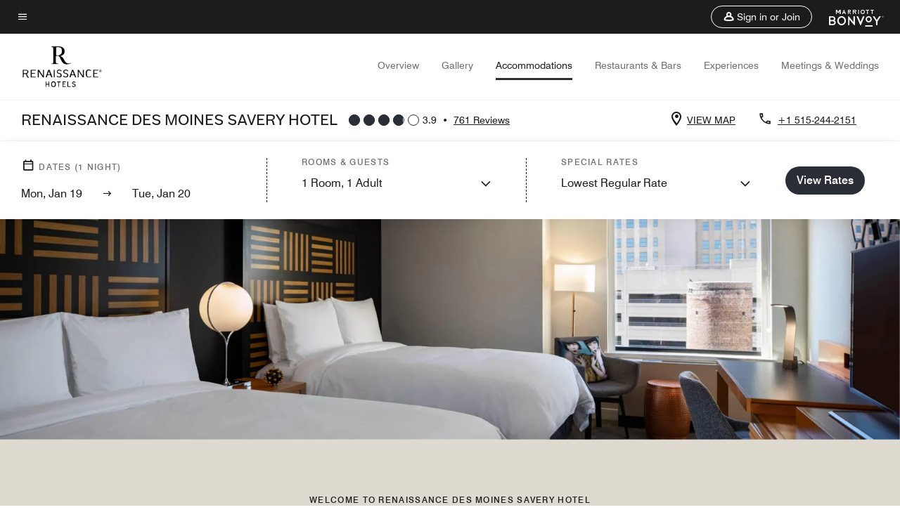

--- FILE ---
content_type: application/javascript;charset=utf-8
request_url: https://api.bazaarvoice.com/data/products.json?passkey=canCX9lvC812oa4Y6HYf4gmWK5uszkZCKThrdtYkZqcYE&apiversion=5.5&displaycode=14883-en_us&filter=id%3Aeq%3Adsmbr&limit=1&callback=bv_351_7469
body_size: -139
content:
bv_351_7469({"Limit":1,"Offset":0,"TotalResults":1,"Locale":"en_US","Results":[{"AttributesOrder":["AVAILABILITY"],"Attributes":{"AVAILABILITY":{"Id":"AVAILABILITY","Values":[{"Value":"True","Locale":null}]}},"Description":"Our beautifully, renovated, historical hotel welcomes you for your next meeting or special event.","Name":"Renaissance Des Moines Savery Hotel","Id":"DSMBR","CategoryId":"BV_MISCELLANEOUS_CATEGORY","BrandExternalId":"a3nd5t2fwqsrhy9lcuocrwft3","Brand":{"Id":"a3nd5t2fwqsrhy9lcuocrwft3","Name":"Renaissance Hotels"},"Active":true,"ProductPageUrl":"https://www.marriott.com/en-us/hotels/dsmbr-renaissance-des-moines-savery-hotel/overview/","Disabled":false,"ReviewIds":[],"ManufacturerPartNumbers":[],"FamilyIds":[],"UPCs":[],"ISBNs":[],"QuestionIds":[],"ModelNumbers":[],"EANs":[],"StoryIds":[],"ImageUrl":null}],"Includes":{},"HasErrors":false,"Errors":[]})

--- FILE ---
content_type: application/javascript;charset=utf-8
request_url: https://api.bazaarvoice.com/data/batch.json?passkey=canCX9lvC812oa4Y6HYf4gmWK5uszkZCKThrdtYkZqcYE&apiversion=5.5&displaycode=14883-en_us&resource.q0=products&filter.q0=id%3Aeq%3Adsmbr&stats.q0=reviews&filteredstats.q0=reviews&filter_reviews.q0=contentlocale%3Aeq%3Azh*%2Cen*%2Cfr*%2Cde*%2Cja*%2Cpt*%2Cru*%2Ces*%2Cen_US&filter_reviewcomments.q0=contentlocale%3Aeq%3Azh*%2Cen*%2Cfr*%2Cde*%2Cja*%2Cpt*%2Cru*%2Ces*%2Cen_US&resource.q1=reviews&filter.q1=isratingsonly%3Aeq%3Afalse&filter.q1=productid%3Aeq%3Adsmbr&filter.q1=contentlocale%3Aeq%3Azh*%2Cen*%2Cfr*%2Cde*%2Cja*%2Cpt*%2Cru*%2Ces*%2Cen_US&sort.q1=submissiontime%3Adesc&stats.q1=reviews&filteredstats.q1=reviews&include.q1=authors%2Cproducts%2Ccomments&filter_reviews.q1=contentlocale%3Aeq%3Azh*%2Cen*%2Cfr*%2Cde*%2Cja*%2Cpt*%2Cru*%2Ces*%2Cen_US&filter_reviewcomments.q1=contentlocale%3Aeq%3Azh*%2Cen*%2Cfr*%2Cde*%2Cja*%2Cpt*%2Cru*%2Ces*%2Cen_US&filter_comments.q1=contentlocale%3Aeq%3Azh*%2Cen*%2Cfr*%2Cde*%2Cja*%2Cpt*%2Cru*%2Ces*%2Cen_US&limit.q1=10&offset.q1=0&limit_comments.q1=3&callback=BV._internal.dataHandler0
body_size: 11418
content:
BV._internal.dataHandler0({"Errors":[],"BatchedResultsOrder":["q1","q0"],"HasErrors":false,"TotalRequests":2,"BatchedResults":{"q1":{"Id":"q1","Limit":10,"Offset":0,"TotalResults":759,"Locale":"en_US","Results":[{"Id":"373432031","CID":"6eecc659-e57e-5a35-b56c-dacdf5742ccc","SourceClient":"marriott-2","LastModeratedTime":"2025-12-17T19:02:53.000+00:00","LastModificationTime":"2025-12-17T19:02:53.000+00:00","ProductId":"DSMBR","OriginalProductName":"Renaissance Des Moines Savery Hotel","ContextDataValuesOrder":["RewardsLevel","TravelerType"],"AuthorId":"fc8e3fb07478c7e94e51dfebf6ea17c53bf4ca77800ec8b409e9d7d488e7e1bc","ContentLocale":"en_US","IsFeatured":false,"TotalInappropriateFeedbackCount":0,"TotalClientResponseCount":0,"TotalCommentCount":0,"Rating":5,"SecondaryRatingsOrder":["Cleanliness","Dining","Location","Service","Amenities","Value"],"IsRatingsOnly":false,"TotalFeedbackCount":0,"TotalNegativeFeedbackCount":0,"TotalPositiveFeedbackCount":0,"ModerationStatus":"APPROVED","SubmissionId":"r114883-en_17659894tJfxXwChxq","SubmissionTime":"2025-12-17T16:38:17.000+00:00","ReviewText":"Our daughter's wedding events (rehearsal dinner, reception, dinner, dancing) at the Savery were a huge success. The event space was a great match for our needs (prefunction space for cocktails, dinner seating, and dancing). The staff were extremely helpful and attentive across all of our interactions, from the check-in desk to the restaurant staff to the event staff to the set-up and custodial staff.  It was a delightful weekend and we will certainly have the Savery on our list for future occasions.","Title":"A Wonderful Wedding Weekend!","UserNickname":"Anne F","SecondaryRatings":{"Cleanliness":{"Value":4,"Id":"Cleanliness","ValueLabel":null,"DisplayType":"NORMAL","ValueRange":5,"MaxLabel":null,"MinLabel":null,"Label":null},"Value":{"Value":4,"Id":"Value","ValueLabel":null,"DisplayType":"NORMAL","ValueRange":5,"MaxLabel":null,"MinLabel":null,"Label":null},"Amenities":{"Value":5,"Id":"Amenities","ValueLabel":null,"DisplayType":"NORMAL","ValueRange":5,"MaxLabel":null,"MinLabel":null,"Label":null},"Service":{"Value":5,"Id":"Service","ValueLabel":null,"DisplayType":"NORMAL","ValueRange":5,"MaxLabel":null,"MinLabel":null,"Label":null},"Dining":{"Value":4,"Id":"Dining","ValueLabel":null,"DisplayType":"NORMAL","ValueRange":5,"MaxLabel":null,"MinLabel":null,"Label":null},"Location":{"Value":5,"Id":"Location","ValueLabel":null,"DisplayType":"NORMAL","ValueRange":5,"MaxLabel":null,"MinLabel":null,"Label":null}},"ContextDataValues":{"RewardsLevel":{"Value":"Member","Id":"RewardsLevel"},"TravelerType":{"Value":"Group","Id":"TravelerType"}},"InappropriateFeedbackList":[],"ClientResponses":[],"Videos":[],"Pros":null,"CommentIds":[],"IsRecommended":null,"BadgesOrder":[],"Cons":null,"AdditionalFieldsOrder":[],"TagDimensionsOrder":[],"AdditionalFields":{},"CampaignId":null,"TagDimensions":{},"Badges":{},"ProductRecommendationIds":[],"IsSyndicated":false,"RatingRange":5,"Helpfulness":null,"Photos":[],"UserLocation":null},{"Id":"372606398","CID":"450af3b7-741b-54b1-a923-54662e8d236e","SourceClient":"marriott-2","LastModeratedTime":"2025-12-09T15:00:58.000+00:00","LastModificationTime":"2025-12-09T15:00:58.000+00:00","ProductId":"DSMBR","OriginalProductName":"Renaissance Des Moines Savery Hotel","ContextDataValuesOrder":["RewardsLevel","TravelerType"],"AuthorId":"7cdf453e7e4c115e8382396c32e1d1fc6aaf76baca1de62fbe3d2bd11f8cdd38","ContentLocale":"en_US","IsFeatured":false,"TotalInappropriateFeedbackCount":0,"TotalClientResponseCount":0,"TotalCommentCount":0,"Rating":3,"SecondaryRatingsOrder":["Cleanliness","Dining","Location","Service","Amenities","Value"],"IsRatingsOnly":false,"TotalFeedbackCount":0,"TotalNegativeFeedbackCount":0,"TotalPositiveFeedbackCount":0,"ModerationStatus":"APPROVED","SubmissionId":"r114883-en_17652910skktJ8EAhy","SubmissionTime":"2025-12-09T14:36:56.000+00:00","ReviewText":"We stay here because it\u2019s a great location and they have an excellent shuttle service. The rooms are clean but poorly designed.","Title":"Great location but mediocre place","UserNickname":"SusanS","SecondaryRatings":{"Cleanliness":{"Value":5,"Id":"Cleanliness","ValueLabel":null,"DisplayType":"NORMAL","ValueRange":5,"MaxLabel":null,"MinLabel":null,"Label":null},"Value":{"Value":3,"Id":"Value","ValueLabel":null,"DisplayType":"NORMAL","ValueRange":5,"MaxLabel":null,"MinLabel":null,"Label":null},"Amenities":{"Value":4,"Id":"Amenities","ValueLabel":null,"DisplayType":"NORMAL","ValueRange":5,"MaxLabel":null,"MinLabel":null,"Label":null},"Service":{"Value":4,"Id":"Service","ValueLabel":null,"DisplayType":"NORMAL","ValueRange":5,"MaxLabel":null,"MinLabel":null,"Label":null},"Dining":{"Value":3,"Id":"Dining","ValueLabel":null,"DisplayType":"NORMAL","ValueRange":5,"MaxLabel":null,"MinLabel":null,"Label":null},"Location":{"Value":5,"Id":"Location","ValueLabel":null,"DisplayType":"NORMAL","ValueRange":5,"MaxLabel":null,"MinLabel":null,"Label":null}},"ContextDataValues":{"RewardsLevel":{"Value":"Gold","Id":"RewardsLevel"},"TravelerType":{"Value":"Group","Id":"TravelerType"}},"InappropriateFeedbackList":[],"ClientResponses":[],"Videos":[],"Pros":null,"CommentIds":[],"IsRecommended":null,"BadgesOrder":[],"Cons":null,"AdditionalFieldsOrder":[],"TagDimensionsOrder":[],"AdditionalFields":{},"CampaignId":null,"TagDimensions":{},"Badges":{},"ProductRecommendationIds":[],"IsSyndicated":false,"RatingRange":5,"Helpfulness":null,"Photos":[],"UserLocation":null},{"Id":"369006401","CID":"f15c9773-f935-5718-8db5-2981519e9f1a","SourceClient":"marriott-2","LastModeratedTime":"2025-11-10T18:01:25.000+00:00","LastModificationTime":"2025-11-10T18:01:25.000+00:00","ProductId":"DSMBR","OriginalProductName":"Renaissance Des Moines Savery Hotel","ContextDataValuesOrder":["RewardsLevel","TravelerType"],"AuthorId":"a13a006cd199be2af4e00b6098d87b775f3bf1f438b2d5b66c6563278df42f81","ContentLocale":"en_US","IsFeatured":false,"TotalInappropriateFeedbackCount":0,"TotalClientResponseCount":0,"TotalCommentCount":1,"Rating":5,"SecondaryRatingsOrder":["Cleanliness","Dining","Location","Service","Amenities","Value"],"IsRatingsOnly":false,"TotalFeedbackCount":0,"TotalNegativeFeedbackCount":0,"TotalPositiveFeedbackCount":0,"ModerationStatus":"APPROVED","SubmissionId":"r114883-en_17627961HtzdMTr3RX","SubmissionTime":"2025-11-10T17:36:21.000+00:00","ReviewText":"I stayed at this hotel when I was a teenager in the 70s during every HS girls basketball tournament with our team, with great memories, and all these years later, it still does not disappoint.  It is clean, comfortable, great location, very comfortable beds, and the staff is top notch!","Title":"Great hotel in downtown Des Moines","UserNickname":"Tammy","SecondaryRatings":{"Cleanliness":{"Value":5,"Id":"Cleanliness","ValueLabel":null,"DisplayType":"NORMAL","ValueRange":5,"MaxLabel":null,"MinLabel":null,"Label":null},"Value":{"Value":5,"Id":"Value","ValueLabel":null,"DisplayType":"NORMAL","ValueRange":5,"MaxLabel":null,"MinLabel":null,"Label":null},"Amenities":{"Value":5,"Id":"Amenities","ValueLabel":null,"DisplayType":"NORMAL","ValueRange":5,"MaxLabel":null,"MinLabel":null,"Label":null},"Service":{"Value":5,"Id":"Service","ValueLabel":null,"DisplayType":"NORMAL","ValueRange":5,"MaxLabel":null,"MinLabel":null,"Label":null},"Dining":{"Value":5,"Id":"Dining","ValueLabel":null,"DisplayType":"NORMAL","ValueRange":5,"MaxLabel":null,"MinLabel":null,"Label":null},"Location":{"Value":5,"Id":"Location","ValueLabel":null,"DisplayType":"NORMAL","ValueRange":5,"MaxLabel":null,"MinLabel":null,"Label":null}},"ContextDataValues":{"RewardsLevel":{"Value":"Member","Id":"RewardsLevel"},"TravelerType":{"Value":"Solo","Id":"TravelerType"}},"InappropriateFeedbackList":[],"ClientResponses":[],"Videos":[],"Pros":null,"CommentIds":["4748203"],"IsRecommended":null,"BadgesOrder":[],"Cons":null,"AdditionalFieldsOrder":[],"TagDimensionsOrder":[],"AdditionalFields":{},"CampaignId":null,"TagDimensions":{},"Badges":{},"ProductRecommendationIds":[],"IsSyndicated":false,"RatingRange":5,"Helpfulness":null,"Photos":[],"UserLocation":null},{"Id":"368776781","CID":"8d9edc81-a041-5482-af12-0daf7f1e95d6","SourceClient":"marriott-2","LastModeratedTime":"2025-11-07T23:01:48.000+00:00","LastModificationTime":"2025-11-07T23:01:48.000+00:00","ProductId":"DSMBR","OriginalProductName":"Renaissance Des Moines Savery Hotel","ContextDataValuesOrder":["RewardsLevel","TravelerType"],"AuthorId":"db0cf8c2821fd2324bf474f2a88b890588436652bc32c3d210d1153a0a78bad1","ContentLocale":"en_US","IsFeatured":false,"TotalInappropriateFeedbackCount":0,"TotalClientResponseCount":0,"TotalCommentCount":1,"Rating":4,"SecondaryRatingsOrder":["Cleanliness","Dining","Location","Service","Amenities","Value"],"IsRatingsOnly":false,"TotalFeedbackCount":0,"TotalNegativeFeedbackCount":0,"TotalPositiveFeedbackCount":0,"ModerationStatus":"APPROVED","SubmissionId":"r114883-en_17625550fZ1c4D2PZK","SubmissionTime":"2025-11-07T22:37:51.000+00:00","ReviewText":"As a Marriott Bonvoy Titanium member, I was excited to return to this beautiful property. (This was my second stay this year.). The room itself was spacious, clean, and visually lovely - a great reflection of the brand\u2019s luxury standards.\n\nThat said, a few details stood out as missed opportunities. The executive lounge was closed during my stay, with complimentary breakfast offered as an alternative.  While appreciated, I would love to see properties consider creative solutions:  perhaps a designated member section in the main bar or restaurant to help loyal guests still feel recognized and connected.  It would add a sense of exclusivity and also inspire others to reach for that next tier of membership.\n\nAs a vegan traveler, I was also disappointed to find no plant-based options on the dinner menu. Even one thoughtfully prepared entr\u00E9e or adaptable dish would go a long way in making the dining experience more inclusive and enjoyable for guests with dietary preferences.\n\nFrom a room perspective, I found the lighting over the bar area quite dim (there wasn't any), making it less functional than it could be.  And as a frequent female traveler, I would appreciate a makeup mirror in the bathroom.  That small touch goes a long way in comfort, convenience, and not having lopsided eyeliner when walking into my business meetings.\n\nOverall, I\u2019d rate my experience a 7/10 for its cleanliness, spaciousness, and beauty, but I missed the extra touches and recognition that typically make Marriott stays feel special.","Title":"Beautiful Property, But Missing the Perks that Make Loyalty Feel Valued","UserNickname":"Titanium Traveler","SecondaryRatings":{"Cleanliness":{"Value":5,"Id":"Cleanliness","ValueLabel":null,"DisplayType":"NORMAL","ValueRange":5,"MaxLabel":null,"MinLabel":null,"Label":null},"Value":{"Value":3,"Id":"Value","ValueLabel":null,"DisplayType":"NORMAL","ValueRange":5,"MaxLabel":null,"MinLabel":null,"Label":null},"Amenities":{"Value":2,"Id":"Amenities","ValueLabel":null,"DisplayType":"NORMAL","ValueRange":5,"MaxLabel":null,"MinLabel":null,"Label":null},"Service":{"Value":4,"Id":"Service","ValueLabel":null,"DisplayType":"NORMAL","ValueRange":5,"MaxLabel":null,"MinLabel":null,"Label":null},"Dining":{"Value":2,"Id":"Dining","ValueLabel":null,"DisplayType":"NORMAL","ValueRange":5,"MaxLabel":null,"MinLabel":null,"Label":null},"Location":{"Value":5,"Id":"Location","ValueLabel":null,"DisplayType":"NORMAL","ValueRange":5,"MaxLabel":null,"MinLabel":null,"Label":null}},"ContextDataValues":{"RewardsLevel":{"Value":"Titanium","Id":"RewardsLevel"},"TravelerType":{"Value":"Solo","Id":"TravelerType"}},"InappropriateFeedbackList":[],"ClientResponses":[],"Videos":[],"Pros":null,"CommentIds":["4748208"],"IsRecommended":null,"BadgesOrder":[],"Cons":null,"AdditionalFieldsOrder":[],"TagDimensionsOrder":[],"AdditionalFields":{},"CampaignId":null,"TagDimensions":{},"Badges":{},"ProductRecommendationIds":[],"IsSyndicated":false,"RatingRange":5,"Helpfulness":null,"Photos":[],"UserLocation":null},{"Id":"367521884","CID":"ca843f9b-e0ed-55bd-a3ad-0b14015d82ef","SourceClient":"marriott-2","LastModeratedTime":"2025-10-31T07:45:19.000+00:00","LastModificationTime":"2025-10-31T07:45:19.000+00:00","ProductId":"DSMBR","OriginalProductName":"Renaissance Des Moines Savery Hotel","ContextDataValuesOrder":["TravelerType"],"AuthorId":"4f1e13f575b6e0f48922471bed189aa9e53a0a41cb4ce800261511f9a64705ce","ContentLocale":"en_US","IsFeatured":false,"TotalInappropriateFeedbackCount":0,"TotalClientResponseCount":0,"TotalCommentCount":0,"Rating":5,"SecondaryRatingsOrder":["Cleanliness","Dining","Location","Service","Amenities","Value"],"IsRatingsOnly":false,"TotalFeedbackCount":0,"TotalNegativeFeedbackCount":0,"TotalPositiveFeedbackCount":0,"ModerationStatus":"APPROVED","SubmissionId":"r114883-en_17618560yPEqReUoq1","SubmissionTime":"2025-10-30T20:27:42.000+00:00","ReviewText":"Perfect hotel for taking in a show at the Des Moines Performing Arts Center.","Title":"Showstopper","UserNickname":"L Davis","SecondaryRatings":{"Cleanliness":{"Value":5,"Id":"Cleanliness","ValueLabel":null,"DisplayType":"NORMAL","ValueRange":5,"MaxLabel":null,"MinLabel":null,"Label":null},"Value":{"Value":5,"Id":"Value","ValueLabel":null,"DisplayType":"NORMAL","ValueRange":5,"MaxLabel":null,"MinLabel":null,"Label":null},"Amenities":{"Value":5,"Id":"Amenities","ValueLabel":null,"DisplayType":"NORMAL","ValueRange":5,"MaxLabel":null,"MinLabel":null,"Label":null},"Service":{"Value":4,"Id":"Service","ValueLabel":null,"DisplayType":"NORMAL","ValueRange":5,"MaxLabel":null,"MinLabel":null,"Label":null},"Dining":{"Value":5,"Id":"Dining","ValueLabel":null,"DisplayType":"NORMAL","ValueRange":5,"MaxLabel":null,"MinLabel":null,"Label":null},"Location":{"Value":5,"Id":"Location","ValueLabel":null,"DisplayType":"NORMAL","ValueRange":5,"MaxLabel":null,"MinLabel":null,"Label":null}},"ContextDataValues":{"TravelerType":{"Value":"Group","Id":"TravelerType"}},"InappropriateFeedbackList":[],"ClientResponses":[],"Videos":[],"Pros":null,"CommentIds":[],"IsRecommended":null,"BadgesOrder":[],"Cons":null,"AdditionalFieldsOrder":[],"TagDimensionsOrder":[],"AdditionalFields":{},"CampaignId":null,"TagDimensions":{},"Badges":{},"ProductRecommendationIds":[],"IsSyndicated":false,"RatingRange":5,"Helpfulness":null,"Photos":[],"UserLocation":null},{"Id":"365155924","CID":"4c0d9750-f3e9-56ec-80c0-d4ecf8b06134","SourceClient":"marriott-2","LastModeratedTime":"2025-10-25T00:30:46.000+00:00","LastModificationTime":"2025-10-25T00:30:46.000+00:00","ProductId":"DSMBR","OriginalProductName":"Renaissance Des Moines Savery Hotel","ContextDataValuesOrder":["RewardsLevel","TravelerType"],"AuthorId":"a15af04009f1f1b55070db3eea9d2d40c201b444915e788dd51003710164cc52","ContentLocale":"en_US","IsFeatured":false,"TotalInappropriateFeedbackCount":0,"TotalClientResponseCount":0,"TotalCommentCount":1,"Rating":2,"SecondaryRatingsOrder":["Cleanliness","Dining","Location","Service","Amenities","Value"],"IsRatingsOnly":false,"TotalFeedbackCount":0,"TotalNegativeFeedbackCount":0,"TotalPositiveFeedbackCount":0,"ModerationStatus":"APPROVED","SubmissionId":"r114883-en_17613504fUJwNCKOFt","SubmissionTime":"2025-10-25T00:01:16.000+00:00","ReviewText":"Overall, it was an average hotel experience. The feature I paid extra for wasn't available whenever I went to experience it, so wasted money there.... The room was average, but small. The bathroom, incredibly small. I could touch the sink from the toilet, the toilet paper wasn't even on a dispenser, very unsanitary. How many hands touch that roll after doing their business \uD83E\uDD14 \uD83E\uDD22\uD83E\uDD2E. Forget trying to shower with your partner in that shower. I have honestly never seen a bathroom that small in a hotel, let alone a marketed luxury hotel. None of the trashcans had liners and again, just the overall room was small. For the $250/night I spent i was very disappointed. Would not stay again.\n\nNow the conference I was there for. Man the food was subpar. My steak was over cooked and the potatoes had zero flavor. A guest at my table ordered the rice and salmon. Rice was crunchy and the salmon was visibly undercooked. Another at my table had overcooked rice and a piece of salmon nearly twice the size of the others. At $44/person, I expected way better. The mobile bar was cash only and was not told ahead of time and they weren't even properly stocked. Ran out of a lit of the craft selection really early in the night. Would not book or hold any banquet event here either.","Title":"Good but not impressive","UserNickname":"93Husker","SecondaryRatings":{"Cleanliness":{"Value":4,"Id":"Cleanliness","ValueLabel":null,"DisplayType":"NORMAL","ValueRange":5,"MaxLabel":null,"MinLabel":null,"Label":null},"Value":{"Value":1,"Id":"Value","ValueLabel":null,"DisplayType":"NORMAL","ValueRange":5,"MaxLabel":null,"MinLabel":null,"Label":null},"Amenities":{"Value":2,"Id":"Amenities","ValueLabel":null,"DisplayType":"NORMAL","ValueRange":5,"MaxLabel":null,"MinLabel":null,"Label":null},"Service":{"Value":2,"Id":"Service","ValueLabel":null,"DisplayType":"NORMAL","ValueRange":5,"MaxLabel":null,"MinLabel":null,"Label":null},"Dining":{"Value":1,"Id":"Dining","ValueLabel":null,"DisplayType":"NORMAL","ValueRange":5,"MaxLabel":null,"MinLabel":null,"Label":null},"Location":{"Value":3,"Id":"Location","ValueLabel":null,"DisplayType":"NORMAL","ValueRange":5,"MaxLabel":null,"MinLabel":null,"Label":null}},"ContextDataValues":{"RewardsLevel":{"Value":"Non-Member","Id":"RewardsLevel"},"TravelerType":{"Value":"Couple","Id":"TravelerType"}},"InappropriateFeedbackList":[],"ClientResponses":[],"Videos":[],"Pros":null,"CommentIds":["4722475"],"IsRecommended":null,"BadgesOrder":[],"Cons":null,"AdditionalFieldsOrder":[],"TagDimensionsOrder":[],"AdditionalFields":{},"CampaignId":null,"TagDimensions":{},"Badges":{},"ProductRecommendationIds":[],"IsSyndicated":false,"RatingRange":5,"Helpfulness":null,"Photos":[],"UserLocation":null},{"Id":"364780692","CID":"f199bbdd-b559-53c5-b3d8-137b0d5d3d29","SourceClient":"marriott-2","LastModeratedTime":"2025-10-23T20:31:40.000+00:00","LastModificationTime":"2025-10-23T20:31:40.000+00:00","ProductId":"DSMBR","OriginalProductName":"Renaissance Des Moines Savery Hotel","ContextDataValuesOrder":["RewardsLevel","TravelerType"],"AuthorId":"9399d06d109c28d4f7c82b6e9d842ea1ca2a0a9913211057f2888d0ef3fb0152","ContentLocale":"en_US","IsFeatured":false,"TotalInappropriateFeedbackCount":0,"TotalClientResponseCount":0,"TotalCommentCount":1,"Rating":3,"SecondaryRatingsOrder":["Cleanliness","Location","Service","Amenities","Value"],"IsRatingsOnly":false,"TotalFeedbackCount":0,"TotalNegativeFeedbackCount":0,"TotalPositiveFeedbackCount":0,"ModerationStatus":"APPROVED","SubmissionId":"r114883-en_17612495hoX0qa0d2i","SubmissionTime":"2025-10-23T19:59:38.000+00:00","ReviewText":"It wasn't what I expected.   I have stayed in the Des Luxe Hotel located nearby and that is a wonderful property.   Savery was pretty much just a regular hotel, fairly generic compared to the charm of Des Luxe and Hotel Ft Des Moines.    We did enjoy the proximity to the DSM Marathon, only a couple blocks away.   But the rooms were terribly small....hard to maneuver around in the bathroom.   Heater was excessively noisy when turning on.  Kept my wife from a nice night's sleep.   For the money, I think it is not worth it.   Better options nearby.","Title":"It's OK But There Are Better Options","UserNickname":"James","SecondaryRatings":{"Cleanliness":{"Value":4,"Id":"Cleanliness","ValueLabel":null,"DisplayType":"NORMAL","ValueRange":5,"MaxLabel":null,"MinLabel":null,"Label":null},"Value":{"Value":1,"Id":"Value","ValueLabel":null,"DisplayType":"NORMAL","ValueRange":5,"MaxLabel":null,"MinLabel":null,"Label":null},"Amenities":{"Value":4,"Id":"Amenities","ValueLabel":null,"DisplayType":"NORMAL","ValueRange":5,"MaxLabel":null,"MinLabel":null,"Label":null},"Service":{"Value":3,"Id":"Service","ValueLabel":null,"DisplayType":"NORMAL","ValueRange":5,"MaxLabel":null,"MinLabel":null,"Label":null},"Location":{"Value":4,"Id":"Location","ValueLabel":null,"DisplayType":"NORMAL","ValueRange":5,"MaxLabel":null,"MinLabel":null,"Label":null}},"ContextDataValues":{"RewardsLevel":{"Value":"Member","Id":"RewardsLevel"},"TravelerType":{"Value":"Couple","Id":"TravelerType"}},"InappropriateFeedbackList":[],"ClientResponses":[],"Videos":[],"Pros":null,"CommentIds":["4722474"],"IsRecommended":null,"BadgesOrder":[],"Cons":null,"AdditionalFieldsOrder":[],"TagDimensionsOrder":[],"AdditionalFields":{},"CampaignId":null,"TagDimensions":{},"Badges":{},"ProductRecommendationIds":[],"IsSyndicated":false,"RatingRange":5,"Helpfulness":null,"Photos":[],"UserLocation":null},{"Id":"362573038","CID":"98b389ed-bd61-5e19-9a73-09176d3625fc","SourceClient":"marriott-2","LastModeratedTime":"2025-10-18T06:15:15.000+00:00","LastModificationTime":"2025-10-18T06:15:15.000+00:00","ProductId":"DSMBR","OriginalProductName":"Renaissance Des Moines Savery Hotel","ContextDataValuesOrder":["RewardsLevel","TravelerType"],"AuthorId":"81677d5b27032281478a9607d3f973a9d42718fc992742b2fa3c781079e7d4e7","ContentLocale":"en_US","IsFeatured":false,"TotalInappropriateFeedbackCount":0,"TotalClientResponseCount":0,"TotalCommentCount":0,"Rating":5,"SecondaryRatingsOrder":["Cleanliness","Dining","Location","Service","Amenities","Value"],"IsRatingsOnly":false,"TotalFeedbackCount":0,"TotalNegativeFeedbackCount":0,"TotalPositiveFeedbackCount":0,"ModerationStatus":"APPROVED","SubmissionId":"r114883-en_17607496PSQPY73f5o","SubmissionTime":"2025-10-18T01:07:11.000+00:00","ReviewText":"Great hotel, friendly staff, walking distance to concert venue","Title":"Meeting friends for a weekend in Des Moines and a concert.","UserNickname":"KW","SecondaryRatings":{"Cleanliness":{"Value":5,"Id":"Cleanliness","ValueLabel":null,"DisplayType":"NORMAL","ValueRange":5,"MaxLabel":null,"MinLabel":null,"Label":null},"Value":{"Value":4,"Id":"Value","ValueLabel":null,"DisplayType":"NORMAL","ValueRange":5,"MaxLabel":null,"MinLabel":null,"Label":null},"Amenities":{"Value":4,"Id":"Amenities","ValueLabel":null,"DisplayType":"NORMAL","ValueRange":5,"MaxLabel":null,"MinLabel":null,"Label":null},"Service":{"Value":5,"Id":"Service","ValueLabel":null,"DisplayType":"NORMAL","ValueRange":5,"MaxLabel":null,"MinLabel":null,"Label":null},"Dining":{"Value":4,"Id":"Dining","ValueLabel":null,"DisplayType":"NORMAL","ValueRange":5,"MaxLabel":null,"MinLabel":null,"Label":null},"Location":{"Value":5,"Id":"Location","ValueLabel":null,"DisplayType":"NORMAL","ValueRange":5,"MaxLabel":null,"MinLabel":null,"Label":null}},"ContextDataValues":{"RewardsLevel":{"Value":"Silver","Id":"RewardsLevel"},"TravelerType":{"Value":"Group","Id":"TravelerType"}},"InappropriateFeedbackList":[],"ClientResponses":[],"Videos":[],"Pros":null,"CommentIds":[],"IsRecommended":null,"BadgesOrder":[],"Cons":null,"AdditionalFieldsOrder":[],"TagDimensionsOrder":[],"AdditionalFields":{},"CampaignId":null,"TagDimensions":{},"Badges":{},"ProductRecommendationIds":[],"IsSyndicated":false,"RatingRange":5,"Helpfulness":null,"Photos":[],"UserLocation":null},{"Id":"361768564","CID":"34f7f060-f2a2-59a9-9899-139bd3de0817","SourceClient":"marriott-2","LastModeratedTime":"2025-10-12T17:32:13.000+00:00","LastModificationTime":"2025-10-12T17:32:13.000+00:00","ProductId":"DSMBR","OriginalProductName":"Renaissance Des Moines Savery Hotel","ContextDataValuesOrder":["RewardsLevel","TravelerType"],"AuthorId":"ff23c8ffe72d4d27963a7aa43a8e32e761bb19205feb0f7a3009ac436ce3b7fa","ContentLocale":"en_US","IsFeatured":false,"TotalInappropriateFeedbackCount":0,"TotalClientResponseCount":0,"TotalCommentCount":0,"Rating":5,"SecondaryRatingsOrder":["Cleanliness","Dining","Location","Service","Amenities","Value"],"IsRatingsOnly":false,"TotalFeedbackCount":0,"TotalNegativeFeedbackCount":0,"TotalPositiveFeedbackCount":0,"ModerationStatus":"APPROVED","SubmissionId":"r114883-en_176028884ygTSFBsUg","SubmissionTime":"2025-10-12T17:07:05.000+00:00","ReviewText":"We had a great stay. The room was clean and front desk staff was friendly and helpful. Close to the Casey\u2019s Center and restaurants.","Title":"Great stay","UserNickname":"Ldehl","SecondaryRatings":{"Cleanliness":{"Value":5,"Id":"Cleanliness","ValueLabel":null,"DisplayType":"NORMAL","ValueRange":5,"MaxLabel":null,"MinLabel":null,"Label":null},"Value":{"Value":4,"Id":"Value","ValueLabel":null,"DisplayType":"NORMAL","ValueRange":5,"MaxLabel":null,"MinLabel":null,"Label":null},"Amenities":{"Value":4,"Id":"Amenities","ValueLabel":null,"DisplayType":"NORMAL","ValueRange":5,"MaxLabel":null,"MinLabel":null,"Label":null},"Service":{"Value":5,"Id":"Service","ValueLabel":null,"DisplayType":"NORMAL","ValueRange":5,"MaxLabel":null,"MinLabel":null,"Label":null},"Dining":{"Value":4,"Id":"Dining","ValueLabel":null,"DisplayType":"NORMAL","ValueRange":5,"MaxLabel":null,"MinLabel":null,"Label":null},"Location":{"Value":5,"Id":"Location","ValueLabel":null,"DisplayType":"NORMAL","ValueRange":5,"MaxLabel":null,"MinLabel":null,"Label":null}},"ContextDataValues":{"RewardsLevel":{"Value":"Member","Id":"RewardsLevel"},"TravelerType":{"Value":"Couple","Id":"TravelerType"}},"InappropriateFeedbackList":[],"ClientResponses":[],"Videos":[],"Pros":null,"CommentIds":[],"IsRecommended":null,"BadgesOrder":[],"Cons":null,"AdditionalFieldsOrder":[],"TagDimensionsOrder":[],"AdditionalFields":{},"CampaignId":null,"TagDimensions":{},"Badges":{},"ProductRecommendationIds":[],"IsSyndicated":false,"RatingRange":5,"Helpfulness":null,"Photos":[],"UserLocation":null},{"Id":"361649291","CID":"ed00789e-9ca7-558f-ad8a-722a78f7e5f0","SourceClient":"marriott-2","LastModeratedTime":"2025-10-10T13:01:07.000+00:00","LastModificationTime":"2025-10-10T13:01:07.000+00:00","ProductId":"DSMBR","OriginalProductName":"Renaissance Des Moines Savery Hotel","ContextDataValuesOrder":["RewardsLevel","TravelerType"],"AuthorId":"b61ef2e8c10fb3c9861275d2dea2d142383476406394a00aa12fb2edb281cace","ContentLocale":"en_US","IsFeatured":false,"TotalInappropriateFeedbackCount":0,"TotalClientResponseCount":0,"TotalCommentCount":0,"Rating":5,"SecondaryRatingsOrder":["Cleanliness","Dining","Location","Service","Amenities","Value"],"IsRatingsOnly":false,"TotalFeedbackCount":0,"TotalNegativeFeedbackCount":0,"TotalPositiveFeedbackCount":0,"ModerationStatus":"APPROVED","SubmissionId":"r114883-en_176010000LAa3JFJQ2","SubmissionTime":"2025-10-10T12:40:57.000+00:00","ReviewText":"Everything went smoothly from check in to check out. Staff friendly and helpful. Room was spacious and clean. Very quiet. Bed and pillows comfortable. No complaints.","Title":"Excellent Experience","UserNickname":"Nice Location","SecondaryRatings":{"Cleanliness":{"Value":5,"Id":"Cleanliness","ValueLabel":null,"DisplayType":"NORMAL","ValueRange":5,"MaxLabel":null,"MinLabel":null,"Label":null},"Value":{"Value":5,"Id":"Value","ValueLabel":null,"DisplayType":"NORMAL","ValueRange":5,"MaxLabel":null,"MinLabel":null,"Label":null},"Amenities":{"Value":5,"Id":"Amenities","ValueLabel":null,"DisplayType":"NORMAL","ValueRange":5,"MaxLabel":null,"MinLabel":null,"Label":null},"Service":{"Value":5,"Id":"Service","ValueLabel":null,"DisplayType":"NORMAL","ValueRange":5,"MaxLabel":null,"MinLabel":null,"Label":null},"Dining":{"Value":5,"Id":"Dining","ValueLabel":null,"DisplayType":"NORMAL","ValueRange":5,"MaxLabel":null,"MinLabel":null,"Label":null},"Location":{"Value":5,"Id":"Location","ValueLabel":null,"DisplayType":"NORMAL","ValueRange":5,"MaxLabel":null,"MinLabel":null,"Label":null}},"ContextDataValues":{"RewardsLevel":{"Value":"Non-Member","Id":"RewardsLevel"},"TravelerType":{"Value":"Solo","Id":"TravelerType"}},"InappropriateFeedbackList":[],"ClientResponses":[],"Videos":[],"Pros":null,"CommentIds":[],"IsRecommended":null,"BadgesOrder":[],"Cons":null,"AdditionalFieldsOrder":[],"TagDimensionsOrder":[],"AdditionalFields":{},"CampaignId":null,"TagDimensions":{},"Badges":{},"ProductRecommendationIds":[],"IsSyndicated":false,"RatingRange":5,"Helpfulness":null,"Photos":[],"UserLocation":null}],"Includes":{"Products":{"DSMBR":{"AttributesOrder":["AVAILABILITY"],"Attributes":{"AVAILABILITY":{"Id":"AVAILABILITY","Values":[{"Value":"True","Locale":null}]}},"Description":"Our beautifully, renovated, historical hotel welcomes you for your next meeting or special event.","Name":"Renaissance Des Moines Savery Hotel","Id":"DSMBR","CategoryId":"BV_MISCELLANEOUS_CATEGORY","BrandExternalId":"a3nd5t2fwqsrhy9lcuocrwft3","Brand":{"Id":"a3nd5t2fwqsrhy9lcuocrwft3","Name":"Renaissance Hotels"},"Active":true,"ProductPageUrl":"https://www.marriott.com/en-us/hotels/dsmbr-renaissance-des-moines-savery-hotel/overview/","Disabled":false,"EANs":[],"StoryIds":[],"ModelNumbers":[],"ImageUrl":null,"ReviewIds":[],"ManufacturerPartNumbers":[],"FamilyIds":[],"UPCs":[],"QuestionIds":[],"ISBNs":[],"ReviewStatistics":{"HelpfulVoteCount":127,"ContextDataDistributionOrder":["Age","RewardsLevel","TravelerType","RecommendFamilies","RecommendCouples","RecommendGroups","RecommendBusiness","RecommendLeisure","RecommendWeekend","RecommendSiteSeeing","RecommendRomantic","RecommendShopping","RecommendLocationAttractions","RecommendOutdoorActivities","RecommendBeach","RecommendPublicTransportation","RecommendBikeFriendly","RecommendMusicAndNightlife","RecommendOtherSpecify","RecommendNotRecommend"],"ContextDataDistribution":{"Age":{"Id":"Age","Values":[{"Count":54,"Value":"18to25"},{"Count":96,"Value":"26to40"},{"Count":148,"Value":"40to60"},{"Count":39,"Value":"60orOver"}]},"RewardsLevel":{"Id":"RewardsLevel","Values":[{"Count":319,"Value":"Member"},{"Count":71,"Value":"Silver"},{"Count":64,"Value":"Gold"},{"Count":44,"Value":"Platinum"},{"Count":39,"Value":"Titanium"},{"Count":2,"Value":"Ambassador"},{"Count":127,"Value":"Non-Member"}]},"TravelerType":{"Id":"TravelerType","Values":[{"Count":237,"Value":"Solo"},{"Count":289,"Value":"Couple"},{"Count":127,"Value":"Family"},{"Count":106,"Value":"Group"}]},"RecommendFamilies":{"Id":"RecommendFamilies","Values":[{"Count":121,"Value":"Yes"},{"Count":231,"Value":"No"}]},"RecommendCouples":{"Id":"RecommendCouples","Values":[{"Count":184,"Value":"Yes"},{"Count":168,"Value":"No"}]},"RecommendGroups":{"Id":"RecommendGroups","Values":[{"Count":119,"Value":"Yes"},{"Count":233,"Value":"No"}]},"RecommendBusiness":{"Id":"RecommendBusiness","Values":[{"Count":188,"Value":"Yes"},{"Count":164,"Value":"No"}]},"RecommendLeisure":{"Id":"RecommendLeisure","Values":[{"Count":178,"Value":"Yes"},{"Count":174,"Value":"No"}]},"RecommendWeekend":{"Id":"RecommendWeekend","Values":[{"Count":189,"Value":"Yes"},{"Count":163,"Value":"No"}]},"RecommendSiteSeeing":{"Id":"RecommendSiteSeeing","Values":[{"Count":103,"Value":"Yes"},{"Count":249,"Value":"No"}]},"RecommendRomantic":{"Id":"RecommendRomantic","Values":[{"Count":106,"Value":"Yes"},{"Count":246,"Value":"No"}]},"RecommendShopping":{"Id":"RecommendShopping","Values":[{"Count":85,"Value":"Yes"},{"Count":267,"Value":"No"}]},"RecommendLocationAttractions":{"Id":"RecommendLocationAttractions","Values":[{"Count":149,"Value":"Yes"},{"Count":203,"Value":"No"}]},"RecommendOutdoorActivities":{"Id":"RecommendOutdoorActivities","Values":[{"Count":36,"Value":"Yes"},{"Count":316,"Value":"No"}]},"RecommendBeach":{"Id":"RecommendBeach","Values":[{"Count":2,"Value":"Yes"},{"Count":350,"Value":"No"}]},"RecommendPublicTransportation":{"Id":"RecommendPublicTransportation","Values":[{"Count":36,"Value":"Yes"},{"Count":316,"Value":"No"}]},"RecommendBikeFriendly":{"Id":"RecommendBikeFriendly","Values":[{"Count":38,"Value":"Yes"},{"Count":314,"Value":"No"}]},"RecommendMusicAndNightlife":{"Id":"RecommendMusicAndNightlife","Values":[{"Count":105,"Value":"Yes"},{"Count":247,"Value":"No"}]},"RecommendOtherSpecify":{"Id":"RecommendOtherSpecify","Values":[{"Count":5,"Value":"Yes"},{"Count":347,"Value":"No"}]},"RecommendNotRecommend":{"Id":"RecommendNotRecommend","Values":[{"Count":75,"Value":"Yes"},{"Count":277,"Value":"No"}]}},"RecommendedCount":251,"NotRecommendedCount":71,"FeaturedReviewCount":0,"SecondaryRatingsAveragesOrder":["Cleanliness","Dining","Location","Service","Amenities","Value"],"SecondaryRatingsAverages":{"Location":{"Id":"Location","AverageRating":4.56100981767181,"ValueRange":5,"MinLabel":null,"MaxLabel":null,"DisplayType":"NORMAL"},"Value":{"Id":"Value","AverageRating":3.753867791842475,"ValueRange":5,"MinLabel":null,"MaxLabel":null,"DisplayType":"NORMAL"},"Amenities":{"Id":"Amenities","AverageRating":3.8626609442060085,"ValueRange":5,"MinLabel":null,"MaxLabel":null,"DisplayType":"NORMAL"},"Dining":{"Id":"Dining","AverageRating":3.8063973063973062,"ValueRange":5,"MinLabel":null,"MaxLabel":null,"DisplayType":"NORMAL"},"Cleanliness":{"Id":"Cleanliness","AverageRating":4.248246844319776,"ValueRange":5,"MinLabel":null,"MaxLabel":null,"DisplayType":"NORMAL"},"Service":{"Id":"Service","AverageRating":4.175637393767706,"ValueRange":5,"MinLabel":null,"MaxLabel":null,"DisplayType":"NORMAL"}},"NotHelpfulVoteCount":23,"FirstSubmissionTime":"2014-07-08T19:05:47.000+00:00","LastSubmissionTime":"2025-12-17T16:38:17.000+00:00","TotalReviewCount":761,"RatingsOnlyReviewCount":2,"RatingDistribution":[{"RatingValue":5,"Count":390},{"RatingValue":4,"Count":138},{"RatingValue":1,"Count":88},{"RatingValue":2,"Count":74},{"RatingValue":3,"Count":71}],"AverageOverallRating":3.8777923784494086,"TagDistribution":{},"TagDistributionOrder":[],"OverallRatingRange":5},"TotalReviewCount":761,"FilteredReviewStatistics":{"HelpfulVoteCount":127,"ContextDataDistributionOrder":["Age","RewardsLevel","TravelerType","RecommendFamilies","RecommendCouples","RecommendGroups","RecommendBusiness","RecommendLeisure","RecommendWeekend","RecommendSiteSeeing","RecommendRomantic","RecommendShopping","RecommendLocationAttractions","RecommendOutdoorActivities","RecommendBeach","RecommendPublicTransportation","RecommendBikeFriendly","RecommendMusicAndNightlife","RecommendOtherSpecify","RecommendNotRecommend"],"ContextDataDistribution":{"Age":{"Id":"Age","Values":[{"Count":54,"Value":"18to25"},{"Count":96,"Value":"26to40"},{"Count":147,"Value":"40to60"},{"Count":39,"Value":"60orOver"}]},"RewardsLevel":{"Id":"RewardsLevel","Values":[{"Count":319,"Value":"Member"},{"Count":71,"Value":"Silver"},{"Count":64,"Value":"Gold"},{"Count":43,"Value":"Platinum"},{"Count":39,"Value":"Titanium"},{"Count":2,"Value":"Ambassador"},{"Count":126,"Value":"Non-Member"}]},"TravelerType":{"Id":"TravelerType","Values":[{"Count":237,"Value":"Solo"},{"Count":288,"Value":"Couple"},{"Count":126,"Value":"Family"},{"Count":106,"Value":"Group"}]},"RecommendFamilies":{"Id":"RecommendFamilies","Values":[{"Count":121,"Value":"Yes"},{"Count":230,"Value":"No"}]},"RecommendCouples":{"Id":"RecommendCouples","Values":[{"Count":184,"Value":"Yes"},{"Count":167,"Value":"No"}]},"RecommendGroups":{"Id":"RecommendGroups","Values":[{"Count":119,"Value":"Yes"},{"Count":232,"Value":"No"}]},"RecommendBusiness":{"Id":"RecommendBusiness","Values":[{"Count":187,"Value":"Yes"},{"Count":164,"Value":"No"}]},"RecommendLeisure":{"Id":"RecommendLeisure","Values":[{"Count":178,"Value":"Yes"},{"Count":173,"Value":"No"}]},"RecommendWeekend":{"Id":"RecommendWeekend","Values":[{"Count":189,"Value":"Yes"},{"Count":162,"Value":"No"}]},"RecommendSiteSeeing":{"Id":"RecommendSiteSeeing","Values":[{"Count":103,"Value":"Yes"},{"Count":248,"Value":"No"}]},"RecommendRomantic":{"Id":"RecommendRomantic","Values":[{"Count":106,"Value":"Yes"},{"Count":245,"Value":"No"}]},"RecommendShopping":{"Id":"RecommendShopping","Values":[{"Count":85,"Value":"Yes"},{"Count":266,"Value":"No"}]},"RecommendLocationAttractions":{"Id":"RecommendLocationAttractions","Values":[{"Count":149,"Value":"Yes"},{"Count":202,"Value":"No"}]},"RecommendOutdoorActivities":{"Id":"RecommendOutdoorActivities","Values":[{"Count":36,"Value":"Yes"},{"Count":315,"Value":"No"}]},"RecommendBeach":{"Id":"RecommendBeach","Values":[{"Count":2,"Value":"Yes"},{"Count":349,"Value":"No"}]},"RecommendPublicTransportation":{"Id":"RecommendPublicTransportation","Values":[{"Count":36,"Value":"Yes"},{"Count":315,"Value":"No"}]},"RecommendBikeFriendly":{"Id":"RecommendBikeFriendly","Values":[{"Count":38,"Value":"Yes"},{"Count":313,"Value":"No"}]},"RecommendMusicAndNightlife":{"Id":"RecommendMusicAndNightlife","Values":[{"Count":105,"Value":"Yes"},{"Count":246,"Value":"No"}]},"RecommendOtherSpecify":{"Id":"RecommendOtherSpecify","Values":[{"Count":5,"Value":"Yes"},{"Count":346,"Value":"No"}]},"RecommendNotRecommend":{"Id":"RecommendNotRecommend","Values":[{"Count":75,"Value":"Yes"},{"Count":276,"Value":"No"}]}},"RecommendedCount":250,"NotRecommendedCount":71,"FeaturedReviewCount":0,"SecondaryRatingsAveragesOrder":["Cleanliness","Dining","Location","Service","Amenities","Value"],"SecondaryRatingsAverages":{"Location":{"Id":"Location","AverageRating":4.561181434599156,"ValueRange":5,"MinLabel":null,"MaxLabel":null,"DisplayType":"NORMAL"},"Value":{"Id":"Value","AverageRating":3.753173483779972,"ValueRange":5,"MinLabel":null,"MaxLabel":null,"DisplayType":"NORMAL"},"Amenities":{"Id":"Amenities","AverageRating":3.8637015781922526,"ValueRange":5,"MinLabel":null,"MaxLabel":null,"DisplayType":"NORMAL"},"Dining":{"Id":"Dining","AverageRating":3.8091216216216215,"ValueRange":5,"MinLabel":null,"MaxLabel":null,"DisplayType":"NORMAL"},"Cleanliness":{"Id":"Cleanliness","AverageRating":4.247538677918425,"ValueRange":5,"MinLabel":null,"MaxLabel":null,"DisplayType":"NORMAL"},"Service":{"Id":"Service","AverageRating":4.174715909090909,"ValueRange":5,"MinLabel":null,"MaxLabel":null,"DisplayType":"NORMAL"}},"NotHelpfulVoteCount":23,"FirstSubmissionTime":"2014-07-08T19:05:47.000+00:00","LastSubmissionTime":"2025-12-17T16:38:17.000+00:00","TotalReviewCount":759,"RatingsOnlyReviewCount":0,"RatingDistribution":[{"RatingValue":5,"Count":389},{"RatingValue":4,"Count":138},{"RatingValue":1,"Count":88},{"RatingValue":2,"Count":74},{"RatingValue":3,"Count":70}],"AverageOverallRating":3.877470355731225,"TagDistribution":{},"TagDistributionOrder":[],"OverallRatingRange":5}}},"Comments":{"4722475":{"Id":"4722475","CID":"2a5984a4-5c49-5e7c-9f99-fa4ce198b858","SourceClient":"marriott-2","LastModeratedTime":"2025-10-26T23:30:33.000+00:00","LastModificationTime":"2025-10-26T23:30:33.000+00:00","ReviewId":"365155924","AuthorId":"dfuen361GSSSocialProperty","ContentLocale":"en_US","IsFeatured":false,"TotalInappropriateFeedbackCount":0,"IPAddress":"199.102.178.100","TotalFeedbackCount":0,"TotalNegativeFeedbackCount":0,"TotalPositiveFeedbackCount":0,"ModerationStatus":"APPROVED","SubmissionId":"r114883-en_17615204fzGWLQ2ILT","SubmissionTime":"2025-10-26T23:14:39.000+00:00","CommentText":"Thank you for taking the time to share such detailed feedback. We\u2019re very sorry to hear that your stay and event experience did not meet expectations. Your comments about the room, amenities, and banquet service are important and will be shared with our team for review. We appreciate your honesty and regret that we fell short of providing the quality you expected.","UserNickname":"GSSSocialProperty","Photos":[],"Videos":[],"CampaignId":null,"StoryId":null,"InappropriateFeedbackList":[],"Badges":{},"ProductRecommendationIds":[],"Title":null,"IsSyndicated":false,"UserLocation":null,"BadgesOrder":[]},"4748208":{"Id":"4748208","CID":"54b898d7-1f30-5c9d-b858-e3ae2c49e229","SourceClient":"marriott-2","LastModeratedTime":"2025-11-14T03:30:32.000+00:00","LastModificationTime":"2025-11-14T03:30:32.000+00:00","ReviewId":"368776781","AuthorId":"jard510GSSSocialProperty","ContentLocale":"en_US","IsFeatured":false,"TotalInappropriateFeedbackCount":0,"IPAddress":"199.102.178.100","TotalFeedbackCount":0,"TotalNegativeFeedbackCount":0,"TotalPositiveFeedbackCount":0,"ModerationStatus":"APPROVED","SubmissionId":"r114883-en_17630743WvY42ISSgl","SubmissionTime":"2025-11-13T22:51:43.000+00:00","CommentText":"Hello Titanium Traveler,\n\nThank you very much for taking the time to share such detailed and thoughtful feedback, and for choosing to stay with us again. We are truly grateful for your loyalty as a Marriott Bonvoy Titanium member, and we\u2019re delighted to hear that you found your room spacious, clean, and reflective of the luxury experience you expect and deserve.\n\nAt the same time, I want to sincerely apologize for the areas where we fell short during your stay. We understand how disappointing it must have been to find the executive lounge closed, and we appreciate your suggestion for creative alternatives to ensure our loyal guests continue to feel recognized. Ideas like a designated member area are extremely valuable, and we are actively exploring ways to enhance the experience for our elite members when standard amenities are unavailable.\n\nI\u2019m also very sorry that our dining options did not accommodate your vegan preferences. You are absolutely right\u2014having at least one thoughtfully prepared plant-based entr\u00E9e should be a standard part of an inclusive and welcoming dining experience. Please know that we are currently reviewing our menu offerings and working with our culinary team to expand options for guests with diverse dietary needs.\n\nThank you as well for noting the dim lighting and the absence of a makeup mirror in your room. These details truly matter in ensuring comfort and convenience, and we appreciate you bringing them to our attention. We are already looking into solutions to address both concerns.\n\nYour feedback is incredibly valuable, and we are committed to making meaningful improvements so that your next stay feels special in all the ways a Marriott experience should. We are grateful for your honesty, your loyalty, and the opportunity to serve you better.\n\nWe hope to have the privilege of welcoming you back on your next visit to Des Moines and restoring the elevated experience you expect.\n\nWarm regards,\n\nJason Ard\nFront Office Manager\njason.ard2@renaissancehotels.com","UserNickname":"GSSSocialProperty","Photos":[],"Videos":[],"CampaignId":null,"StoryId":null,"InappropriateFeedbackList":[],"Badges":{},"ProductRecommendationIds":[],"Title":null,"IsSyndicated":false,"UserLocation":null,"BadgesOrder":[]},"4722474":{"Id":"4722474","CID":"316c6446-550c-59bf-8072-c8759c5271c2","SourceClient":"marriott-2","LastModeratedTime":"2025-10-26T23:30:33.000+00:00","LastModificationTime":"2025-10-26T23:30:33.000+00:00","ReviewId":"364780692","AuthorId":"dfuen361GSSSocialProperty","ContentLocale":"en_US","IsFeatured":false,"TotalInappropriateFeedbackCount":0,"IPAddress":"199.102.178.100","TotalFeedbackCount":0,"TotalNegativeFeedbackCount":0,"TotalPositiveFeedbackCount":0,"ModerationStatus":"APPROVED","SubmissionId":"r114883-en_17615204Bgrik09i4r","SubmissionTime":"2025-10-26T23:13:44.000+00:00","CommentText":"Thank you for sharing your feedback. We\u2019re glad you enjoyed our convenient location but we are sorry to hear the room size and noise impacted your stay. Your comments are valuable and will be shared with our team as we work to improve. We appreciate you giving us a try.","UserNickname":"GSSSocialProperty","Photos":[],"Videos":[],"CampaignId":null,"StoryId":null,"InappropriateFeedbackList":[],"Badges":{},"ProductRecommendationIds":[],"Title":null,"IsSyndicated":false,"UserLocation":null,"BadgesOrder":[]},"4748203":{"Id":"4748203","CID":"77322f77-94cc-5bae-8a65-118ad75f1556","SourceClient":"marriott-2","LastModeratedTime":"2025-11-14T03:30:32.000+00:00","LastModificationTime":"2025-11-14T03:30:32.000+00:00","ReviewId":"369006401","AuthorId":"jard510GSSSocialProperty","ContentLocale":"en_US","IsFeatured":false,"TotalInappropriateFeedbackCount":0,"IPAddress":"199.102.178.100","TotalFeedbackCount":0,"TotalNegativeFeedbackCount":0,"TotalPositiveFeedbackCount":0,"ModerationStatus":"APPROVED","SubmissionId":"r114883-en_17630739KKOD9KdUzR","SubmissionTime":"2025-11-13T22:45:13.000+00:00","CommentText":"Dear Tammy,\n\nThank you so much for your incredibly kind message. It truly means so much to us to hear that you stayed with us during the high school girls\u2019 basketball tournaments in the 70s and that all these years later, our hotel still brings back great memories. We are deeply grateful for your continued connection to our property.\n\nWe\u2019re absolutely thrilled to know that your recent stay did not disappoint \u2014 that you found the hotel clean and comfortable, enjoyed our convenient location and beds, and felt well cared for by our team. Knowing that you love our hotel just as much as we love having you here is the greatest compliment we could receive.\n\nThank you again for sharing your experience and for choosing to stay with us after all these years. We truly look forward to welcoming you back whenever your travels bring you to Des Moines.\n\nWarmest regards,\n\nJason Ard\nFront Office Manager\njason.ard2@renaissancehotels.com","UserNickname":"GSSSocialProperty","Photos":[],"Videos":[],"CampaignId":null,"StoryId":null,"InappropriateFeedbackList":[],"Badges":{},"ProductRecommendationIds":[],"Title":null,"IsSyndicated":false,"UserLocation":null,"BadgesOrder":[]}},"Authors":{"fc8e3fb07478c7e94e51dfebf6ea17c53bf4ca77800ec8b409e9d7d488e7e1bc":{"Id":"fc8e3fb07478c7e94e51dfebf6ea17c53bf4ca77800ec8b409e9d7d488e7e1bc","ContextDataValuesOrder":["RewardsLevel","TravelerType"],"ContributorRank":"NONE","UserNickname":"Anne F","LastModeratedTime":"2025-12-17T21:46:05.000+00:00","ModerationStatus":"APPROVED","SubmissionTime":"2025-12-17T16:38:17.000+00:00","ThirdPartyIds":[],"ContextDataValues":{"RewardsLevel":{"Value":"Member","Id":"RewardsLevel"},"TravelerType":{"Value":"Group","Id":"TravelerType"}},"QuestionIds":[],"StoryIds":[],"AdditionalFields":{},"Badges":{},"SecondaryRatingsOrder":[],"AnswerIds":[],"ReviewIds":[],"Photos":[],"SubmissionId":null,"Avatar":{},"SecondaryRatings":{},"BadgesOrder":[],"Videos":[],"ProductRecommendationIds":[],"Location":null,"AdditionalFieldsOrder":[],"CommentIds":[],"ReviewStatistics":{"NotHelpfulVoteCount":0,"HelpfulVoteCount":0,"RatingDistribution":[{"RatingValue":5,"Count":1}],"FeaturedReviewCount":0,"TotalReviewCount":1,"RatingsOnlyReviewCount":0,"AverageOverallRating":5.0,"FirstSubmissionTime":"2025-12-17T16:38:17.000+00:00","LastSubmissionTime":"2025-12-17T16:38:17.000+00:00","NotRecommendedCount":0,"RecommendedCount":0,"ContextDataDistribution":{},"ContextDataDistributionOrder":[],"SecondaryRatingsAverages":{},"TagDistribution":{},"TagDistributionOrder":[],"OverallRatingRange":5,"SecondaryRatingsAveragesOrder":[]},"TotalReviewCount":1,"FilteredReviewStatistics":{"NotHelpfulVoteCount":0,"HelpfulVoteCount":0,"RatingDistribution":[{"RatingValue":5,"Count":1}],"FeaturedReviewCount":0,"TotalReviewCount":1,"RatingsOnlyReviewCount":0,"AverageOverallRating":5.0,"FirstSubmissionTime":"2025-12-17T16:38:17.000+00:00","LastSubmissionTime":"2025-12-17T16:38:17.000+00:00","NotRecommendedCount":0,"RecommendedCount":0,"ContextDataDistribution":{},"ContextDataDistributionOrder":[],"SecondaryRatingsAverages":{},"TagDistribution":{},"TagDistributionOrder":[],"OverallRatingRange":5,"SecondaryRatingsAveragesOrder":[]}},"7cdf453e7e4c115e8382396c32e1d1fc6aaf76baca1de62fbe3d2bd11f8cdd38":{"Id":"7cdf453e7e4c115e8382396c32e1d1fc6aaf76baca1de62fbe3d2bd11f8cdd38","ContextDataValuesOrder":["RewardsLevel","TravelerType"],"ContributorRank":"NONE","UserNickname":"SusanS","LastModeratedTime":"2025-12-09T16:18:01.000+00:00","ModerationStatus":"APPROVED","SubmissionTime":"2025-12-09T14:36:56.000+00:00","ThirdPartyIds":[],"ContextDataValues":{"RewardsLevel":{"Value":"Gold","Id":"RewardsLevel"},"TravelerType":{"Value":"Group","Id":"TravelerType"}},"QuestionIds":[],"StoryIds":[],"AdditionalFields":{},"Badges":{},"SecondaryRatingsOrder":[],"AnswerIds":[],"ReviewIds":[],"Photos":[],"SubmissionId":null,"Avatar":{},"SecondaryRatings":{},"BadgesOrder":[],"Videos":[],"ProductRecommendationIds":[],"Location":null,"AdditionalFieldsOrder":[],"CommentIds":[],"ReviewStatistics":{"NotHelpfulVoteCount":0,"AverageOverallRating":4.0,"RecommendedCount":0,"RatingDistribution":[{"RatingValue":3,"Count":1},{"RatingValue":5,"Count":1}],"FeaturedReviewCount":0,"FirstSubmissionTime":"2024-01-09T17:21:08.000+00:00","LastSubmissionTime":"2025-12-09T14:36:56.000+00:00","HelpfulVoteCount":0,"NotRecommendedCount":0,"RatingsOnlyReviewCount":0,"TotalReviewCount":2,"ContextDataDistribution":{},"ContextDataDistributionOrder":[],"SecondaryRatingsAverages":{},"TagDistribution":{},"TagDistributionOrder":[],"OverallRatingRange":5,"SecondaryRatingsAveragesOrder":[]},"TotalReviewCount":2,"FilteredReviewStatistics":{"NotHelpfulVoteCount":0,"AverageOverallRating":3.0,"RecommendedCount":0,"RatingDistribution":[{"RatingValue":3,"Count":1}],"FeaturedReviewCount":0,"FirstSubmissionTime":"2025-12-09T14:36:56.000+00:00","LastSubmissionTime":"2025-12-09T14:36:56.000+00:00","HelpfulVoteCount":0,"NotRecommendedCount":0,"RatingsOnlyReviewCount":0,"TotalReviewCount":1,"ContextDataDistribution":{},"ContextDataDistributionOrder":[],"SecondaryRatingsAverages":{},"TagDistribution":{},"TagDistributionOrder":[],"OverallRatingRange":5,"SecondaryRatingsAveragesOrder":[]}},"a13a006cd199be2af4e00b6098d87b775f3bf1f438b2d5b66c6563278df42f81":{"Id":"a13a006cd199be2af4e00b6098d87b775f3bf1f438b2d5b66c6563278df42f81","ContextDataValuesOrder":["RewardsLevel","TravelerType"],"ContributorRank":"NONE","UserNickname":"Tammy","LastModeratedTime":"2025-11-10T19:15:59.000+00:00","ModerationStatus":"APPROVED","SubmissionTime":"2025-11-10T17:36:21.000+00:00","ThirdPartyIds":[],"ContextDataValues":{"RewardsLevel":{"Value":"Member","Id":"RewardsLevel"},"TravelerType":{"Value":"Solo","Id":"TravelerType"}},"QuestionIds":[],"StoryIds":[],"AdditionalFields":{},"Badges":{},"SecondaryRatingsOrder":[],"AnswerIds":[],"ReviewIds":[],"Photos":[],"SubmissionId":null,"Avatar":{},"SecondaryRatings":{},"BadgesOrder":[],"Videos":[],"ProductRecommendationIds":[],"Location":null,"AdditionalFieldsOrder":[],"CommentIds":[],"ReviewStatistics":{"AverageOverallRating":5.0,"HelpfulVoteCount":0,"RecommendedCount":0,"FirstSubmissionTime":"2025-11-10T17:36:21.000+00:00","LastSubmissionTime":"2025-11-10T17:36:21.000+00:00","FeaturedReviewCount":0,"TotalReviewCount":1,"RatingDistribution":[{"RatingValue":5,"Count":1}],"NotRecommendedCount":0,"NotHelpfulVoteCount":0,"RatingsOnlyReviewCount":0,"ContextDataDistribution":{},"ContextDataDistributionOrder":[],"SecondaryRatingsAverages":{},"TagDistribution":{},"TagDistributionOrder":[],"OverallRatingRange":5,"SecondaryRatingsAveragesOrder":[]},"TotalReviewCount":1,"FilteredReviewStatistics":{"AverageOverallRating":5.0,"HelpfulVoteCount":0,"RecommendedCount":0,"FirstSubmissionTime":"2025-11-10T17:36:21.000+00:00","LastSubmissionTime":"2025-11-10T17:36:21.000+00:00","FeaturedReviewCount":0,"TotalReviewCount":1,"RatingDistribution":[{"RatingValue":5,"Count":1}],"NotRecommendedCount":0,"NotHelpfulVoteCount":0,"RatingsOnlyReviewCount":0,"ContextDataDistribution":{},"ContextDataDistributionOrder":[],"SecondaryRatingsAverages":{},"TagDistribution":{},"TagDistributionOrder":[],"OverallRatingRange":5,"SecondaryRatingsAveragesOrder":[]}},"db0cf8c2821fd2324bf474f2a88b890588436652bc32c3d210d1153a0a78bad1":{"Id":"db0cf8c2821fd2324bf474f2a88b890588436652bc32c3d210d1153a0a78bad1","ContextDataValuesOrder":["RewardsLevel","TravelerType"],"ContributorRank":"NONE","UserNickname":"Titanium Traveler","LastModeratedTime":"2025-11-07T23:01:48.000+00:00","ModerationStatus":"APPROVED","SubmissionTime":"2025-11-07T22:37:51.000+00:00","ThirdPartyIds":[],"ContextDataValues":{"RewardsLevel":{"Value":"Titanium","Id":"RewardsLevel"},"TravelerType":{"Value":"Solo","Id":"TravelerType"}},"QuestionIds":[],"StoryIds":[],"AdditionalFields":{},"Badges":{},"SecondaryRatingsOrder":[],"AnswerIds":[],"ReviewIds":[],"Photos":[],"SubmissionId":null,"Avatar":{},"SecondaryRatings":{},"BadgesOrder":[],"Videos":[],"ProductRecommendationIds":[],"Location":null,"AdditionalFieldsOrder":[],"CommentIds":[],"ReviewStatistics":{"HelpfulVoteCount":0,"TotalReviewCount":1,"RatingDistribution":[{"RatingValue":4,"Count":1}],"RecommendedCount":0,"RatingsOnlyReviewCount":0,"AverageOverallRating":4.0,"NotHelpfulVoteCount":0,"NotRecommendedCount":0,"FeaturedReviewCount":0,"FirstSubmissionTime":"2025-11-07T22:37:51.000+00:00","LastSubmissionTime":"2025-11-07T22:37:51.000+00:00","ContextDataDistribution":{},"ContextDataDistributionOrder":[],"SecondaryRatingsAverages":{},"TagDistribution":{},"TagDistributionOrder":[],"OverallRatingRange":5,"SecondaryRatingsAveragesOrder":[]},"TotalReviewCount":1,"FilteredReviewStatistics":{"HelpfulVoteCount":0,"TotalReviewCount":1,"RatingDistribution":[{"RatingValue":4,"Count":1}],"RecommendedCount":0,"RatingsOnlyReviewCount":0,"AverageOverallRating":4.0,"NotHelpfulVoteCount":0,"NotRecommendedCount":0,"FeaturedReviewCount":0,"FirstSubmissionTime":"2025-11-07T22:37:51.000+00:00","LastSubmissionTime":"2025-11-07T22:37:51.000+00:00","ContextDataDistribution":{},"ContextDataDistributionOrder":[],"SecondaryRatingsAverages":{},"TagDistribution":{},"TagDistributionOrder":[],"OverallRatingRange":5,"SecondaryRatingsAveragesOrder":[]}},"4f1e13f575b6e0f48922471bed189aa9e53a0a41cb4ce800261511f9a64705ce":{"Id":"4f1e13f575b6e0f48922471bed189aa9e53a0a41cb4ce800261511f9a64705ce","ContextDataValuesOrder":["TravelerType"],"ContributorRank":"NONE","UserNickname":"L Davis","LastModeratedTime":"2025-10-30T22:46:11.000+00:00","ModerationStatus":"APPROVED","SubmissionTime":"2025-10-30T20:27:43.000+00:00","ThirdPartyIds":[],"ContextDataValues":{"TravelerType":{"Value":"Group","Id":"TravelerType"}},"QuestionIds":[],"StoryIds":[],"AdditionalFields":{},"Badges":{},"SecondaryRatingsOrder":[],"AnswerIds":[],"ReviewIds":[],"Photos":[],"SubmissionId":null,"Avatar":{},"SecondaryRatings":{},"BadgesOrder":[],"Videos":[],"ProductRecommendationIds":[],"Location":null,"AdditionalFieldsOrder":[],"CommentIds":[],"ReviewStatistics":{"TotalReviewCount":1,"NotHelpfulVoteCount":0,"NotRecommendedCount":0,"FeaturedReviewCount":0,"FirstSubmissionTime":"2025-10-30T20:27:42.000+00:00","LastSubmissionTime":"2025-10-30T20:27:42.000+00:00","RatingDistribution":[{"RatingValue":5,"Count":1}],"AverageOverallRating":5.0,"RatingsOnlyReviewCount":0,"RecommendedCount":0,"HelpfulVoteCount":0,"ContextDataDistribution":{},"ContextDataDistributionOrder":[],"SecondaryRatingsAverages":{},"TagDistribution":{},"TagDistributionOrder":[],"OverallRatingRange":5,"SecondaryRatingsAveragesOrder":[]},"TotalReviewCount":1,"FilteredReviewStatistics":{"TotalReviewCount":1,"NotHelpfulVoteCount":0,"NotRecommendedCount":0,"FeaturedReviewCount":0,"FirstSubmissionTime":"2025-10-30T20:27:42.000+00:00","LastSubmissionTime":"2025-10-30T20:27:42.000+00:00","RatingDistribution":[{"RatingValue":5,"Count":1}],"AverageOverallRating":5.0,"RatingsOnlyReviewCount":0,"RecommendedCount":0,"HelpfulVoteCount":0,"ContextDataDistribution":{},"ContextDataDistributionOrder":[],"SecondaryRatingsAverages":{},"TagDistribution":{},"TagDistributionOrder":[],"OverallRatingRange":5,"SecondaryRatingsAveragesOrder":[]}},"a15af04009f1f1b55070db3eea9d2d40c201b444915e788dd51003710164cc52":{"Id":"a15af04009f1f1b55070db3eea9d2d40c201b444915e788dd51003710164cc52","ContextDataValuesOrder":["RewardsLevel","TravelerType"],"ContributorRank":"NONE","UserNickname":"93Husker","LastModeratedTime":"2025-10-25T01:45:28.000+00:00","ModerationStatus":"APPROVED","SubmissionTime":"2025-10-25T00:01:16.000+00:00","ThirdPartyIds":[],"ContextDataValues":{"RewardsLevel":{"Value":"Non-Member","Id":"RewardsLevel"},"TravelerType":{"Value":"Couple","Id":"TravelerType"}},"QuestionIds":[],"StoryIds":[],"AdditionalFields":{},"Badges":{},"SecondaryRatingsOrder":[],"AnswerIds":[],"ReviewIds":[],"Photos":[],"SubmissionId":null,"Avatar":{},"SecondaryRatings":{},"BadgesOrder":[],"Videos":[],"ProductRecommendationIds":[],"Location":null,"AdditionalFieldsOrder":[],"CommentIds":[],"ReviewStatistics":{"RatingsOnlyReviewCount":0,"NotHelpfulVoteCount":0,"AverageOverallRating":2.0,"RatingDistribution":[{"RatingValue":2,"Count":1}],"RecommendedCount":0,"FirstSubmissionTime":"2025-10-25T00:01:16.000+00:00","LastSubmissionTime":"2025-10-25T00:01:16.000+00:00","TotalReviewCount":1,"FeaturedReviewCount":0,"NotRecommendedCount":0,"HelpfulVoteCount":0,"ContextDataDistribution":{},"ContextDataDistributionOrder":[],"SecondaryRatingsAverages":{},"TagDistribution":{},"TagDistributionOrder":[],"OverallRatingRange":5,"SecondaryRatingsAveragesOrder":[]},"TotalReviewCount":1,"FilteredReviewStatistics":{"RatingsOnlyReviewCount":0,"NotHelpfulVoteCount":0,"AverageOverallRating":2.0,"RatingDistribution":[{"RatingValue":2,"Count":1}],"RecommendedCount":0,"FirstSubmissionTime":"2025-10-25T00:01:16.000+00:00","LastSubmissionTime":"2025-10-25T00:01:16.000+00:00","TotalReviewCount":1,"FeaturedReviewCount":0,"NotRecommendedCount":0,"HelpfulVoteCount":0,"ContextDataDistribution":{},"ContextDataDistributionOrder":[],"SecondaryRatingsAverages":{},"TagDistribution":{},"TagDistributionOrder":[],"OverallRatingRange":5,"SecondaryRatingsAveragesOrder":[]}},"9399d06d109c28d4f7c82b6e9d842ea1ca2a0a9913211057f2888d0ef3fb0152":{"Id":"9399d06d109c28d4f7c82b6e9d842ea1ca2a0a9913211057f2888d0ef3fb0152","ContextDataValuesOrder":["RewardsLevel","TravelerType"],"ContributorRank":"NONE","UserNickname":"James","LastModeratedTime":"2025-10-23T21:31:00.000+00:00","ModerationStatus":"APPROVED","SubmissionTime":"2025-10-23T19:59:38.000+00:00","ThirdPartyIds":[],"ContextDataValues":{"RewardsLevel":{"Value":"Member","Id":"RewardsLevel"},"TravelerType":{"Value":"Couple","Id":"TravelerType"}},"QuestionIds":[],"StoryIds":[],"AdditionalFields":{},"Badges":{},"SecondaryRatingsOrder":[],"AnswerIds":[],"ReviewIds":[],"Photos":[],"SubmissionId":null,"Avatar":{},"SecondaryRatings":{},"BadgesOrder":[],"Videos":[],"ProductRecommendationIds":[],"Location":null,"AdditionalFieldsOrder":[],"CommentIds":[],"ReviewStatistics":{"FirstSubmissionTime":"2025-10-23T19:59:38.000+00:00","LastSubmissionTime":"2025-10-23T19:59:38.000+00:00","FeaturedReviewCount":0,"NotHelpfulVoteCount":0,"TotalReviewCount":1,"NotRecommendedCount":0,"RatingDistribution":[{"RatingValue":3,"Count":1}],"HelpfulVoteCount":0,"RatingsOnlyReviewCount":0,"RecommendedCount":0,"AverageOverallRating":3.0,"ContextDataDistribution":{},"ContextDataDistributionOrder":[],"SecondaryRatingsAverages":{},"TagDistribution":{},"TagDistributionOrder":[],"OverallRatingRange":5,"SecondaryRatingsAveragesOrder":[]},"TotalReviewCount":1,"FilteredReviewStatistics":{"FirstSubmissionTime":"2025-10-23T19:59:38.000+00:00","LastSubmissionTime":"2025-10-23T19:59:38.000+00:00","FeaturedReviewCount":0,"NotHelpfulVoteCount":0,"TotalReviewCount":1,"NotRecommendedCount":0,"RatingDistribution":[{"RatingValue":3,"Count":1}],"HelpfulVoteCount":0,"RatingsOnlyReviewCount":0,"RecommendedCount":0,"AverageOverallRating":3.0,"ContextDataDistribution":{},"ContextDataDistributionOrder":[],"SecondaryRatingsAverages":{},"TagDistribution":{},"TagDistributionOrder":[],"OverallRatingRange":5,"SecondaryRatingsAveragesOrder":[]}},"81677d5b27032281478a9607d3f973a9d42718fc992742b2fa3c781079e7d4e7":{"Id":"81677d5b27032281478a9607d3f973a9d42718fc992742b2fa3c781079e7d4e7","ContextDataValuesOrder":["RewardsLevel","TravelerType"],"ContributorRank":"NONE","UserNickname":"KW","LastModeratedTime":"2025-10-18T07:00:32.000+00:00","ModerationStatus":"APPROVED","SubmissionTime":"2025-10-18T01:07:11.000+00:00","ThirdPartyIds":[],"ContextDataValues":{"RewardsLevel":{"Value":"Silver","Id":"RewardsLevel"},"TravelerType":{"Value":"Group","Id":"TravelerType"}},"QuestionIds":[],"StoryIds":[],"AdditionalFields":{},"Badges":{},"SecondaryRatingsOrder":[],"AnswerIds":[],"ReviewIds":[],"Photos":[],"SubmissionId":null,"Avatar":{},"SecondaryRatings":{},"BadgesOrder":[],"Videos":[],"ProductRecommendationIds":[],"Location":null,"AdditionalFieldsOrder":[],"CommentIds":[],"ReviewStatistics":{"NotHelpfulVoteCount":0,"RatingsOnlyReviewCount":0,"RatingDistribution":[{"RatingValue":5,"Count":1}],"AverageOverallRating":5.0,"HelpfulVoteCount":0,"TotalReviewCount":1,"RecommendedCount":0,"FeaturedReviewCount":0,"FirstSubmissionTime":"2025-10-18T01:07:11.000+00:00","LastSubmissionTime":"2025-10-18T01:07:11.000+00:00","NotRecommendedCount":0,"ContextDataDistribution":{},"ContextDataDistributionOrder":[],"SecondaryRatingsAverages":{},"TagDistribution":{},"TagDistributionOrder":[],"OverallRatingRange":5,"SecondaryRatingsAveragesOrder":[]},"TotalReviewCount":1,"FilteredReviewStatistics":{"NotHelpfulVoteCount":0,"RatingsOnlyReviewCount":0,"RatingDistribution":[{"RatingValue":5,"Count":1}],"AverageOverallRating":5.0,"HelpfulVoteCount":0,"TotalReviewCount":1,"RecommendedCount":0,"FeaturedReviewCount":0,"FirstSubmissionTime":"2025-10-18T01:07:11.000+00:00","LastSubmissionTime":"2025-10-18T01:07:11.000+00:00","NotRecommendedCount":0,"ContextDataDistribution":{},"ContextDataDistributionOrder":[],"SecondaryRatingsAverages":{},"TagDistribution":{},"TagDistributionOrder":[],"OverallRatingRange":5,"SecondaryRatingsAveragesOrder":[]}},"ff23c8ffe72d4d27963a7aa43a8e32e761bb19205feb0f7a3009ac436ce3b7fa":{"Id":"ff23c8ffe72d4d27963a7aa43a8e32e761bb19205feb0f7a3009ac436ce3b7fa","ContextDataValuesOrder":["RewardsLevel","TravelerType"],"ContributorRank":"NONE","UserNickname":"Ldehl","LastModeratedTime":"2025-10-12T19:01:02.000+00:00","ModerationStatus":"APPROVED","SubmissionTime":"2025-10-12T17:07:06.000+00:00","ThirdPartyIds":[],"ContextDataValues":{"RewardsLevel":{"Value":"Member","Id":"RewardsLevel"},"TravelerType":{"Value":"Couple","Id":"TravelerType"}},"QuestionIds":[],"StoryIds":[],"AdditionalFields":{},"Badges":{},"SecondaryRatingsOrder":[],"AnswerIds":[],"ReviewIds":[],"Photos":[],"SubmissionId":null,"Avatar":{},"SecondaryRatings":{},"BadgesOrder":[],"Videos":[],"ProductRecommendationIds":[],"Location":null,"AdditionalFieldsOrder":[],"CommentIds":[],"ReviewStatistics":{"RatingsOnlyReviewCount":0,"TotalReviewCount":1,"AverageOverallRating":5.0,"NotHelpfulVoteCount":0,"FirstSubmissionTime":"2025-10-12T17:07:05.000+00:00","LastSubmissionTime":"2025-10-12T17:07:05.000+00:00","RecommendedCount":0,"FeaturedReviewCount":0,"HelpfulVoteCount":0,"RatingDistribution":[{"RatingValue":5,"Count":1}],"NotRecommendedCount":0,"ContextDataDistribution":{},"ContextDataDistributionOrder":[],"SecondaryRatingsAverages":{},"TagDistribution":{},"TagDistributionOrder":[],"OverallRatingRange":5,"SecondaryRatingsAveragesOrder":[]},"TotalReviewCount":1,"FilteredReviewStatistics":{"RatingsOnlyReviewCount":0,"TotalReviewCount":1,"AverageOverallRating":5.0,"NotHelpfulVoteCount":0,"FirstSubmissionTime":"2025-10-12T17:07:05.000+00:00","LastSubmissionTime":"2025-10-12T17:07:05.000+00:00","RecommendedCount":0,"FeaturedReviewCount":0,"HelpfulVoteCount":0,"RatingDistribution":[{"RatingValue":5,"Count":1}],"NotRecommendedCount":0,"ContextDataDistribution":{},"ContextDataDistributionOrder":[],"SecondaryRatingsAverages":{},"TagDistribution":{},"TagDistributionOrder":[],"OverallRatingRange":5,"SecondaryRatingsAveragesOrder":[]}},"b61ef2e8c10fb3c9861275d2dea2d142383476406394a00aa12fb2edb281cace":{"Id":"b61ef2e8c10fb3c9861275d2dea2d142383476406394a00aa12fb2edb281cace","ContextDataValuesOrder":["RewardsLevel","TravelerType"],"ContributorRank":"NONE","UserNickname":"Nice Location","LastModeratedTime":"2025-10-10T14:31:06.000+00:00","ModerationStatus":"APPROVED","SubmissionTime":"2025-10-10T12:40:57.000+00:00","ThirdPartyIds":[],"ContextDataValues":{"RewardsLevel":{"Value":"Non-Member","Id":"RewardsLevel"},"TravelerType":{"Value":"Solo","Id":"TravelerType"}},"QuestionIds":[],"StoryIds":[],"AdditionalFields":{},"Badges":{},"SecondaryRatingsOrder":[],"AnswerIds":[],"ReviewIds":[],"Photos":[],"SubmissionId":null,"Avatar":{},"SecondaryRatings":{},"BadgesOrder":[],"Videos":[],"ProductRecommendationIds":[],"Location":null,"AdditionalFieldsOrder":[],"CommentIds":[],"ReviewStatistics":{"NotHelpfulVoteCount":0,"RatingDistribution":[{"RatingValue":5,"Count":1}],"HelpfulVoteCount":0,"AverageOverallRating":5.0,"FirstSubmissionTime":"2025-10-10T12:40:57.000+00:00","LastSubmissionTime":"2025-10-10T12:40:57.000+00:00","RatingsOnlyReviewCount":0,"NotRecommendedCount":0,"TotalReviewCount":1,"RecommendedCount":0,"FeaturedReviewCount":0,"ContextDataDistribution":{},"ContextDataDistributionOrder":[],"SecondaryRatingsAverages":{},"TagDistribution":{},"TagDistributionOrder":[],"OverallRatingRange":5,"SecondaryRatingsAveragesOrder":[]},"TotalReviewCount":1,"FilteredReviewStatistics":{"NotHelpfulVoteCount":0,"RatingDistribution":[{"RatingValue":5,"Count":1}],"HelpfulVoteCount":0,"AverageOverallRating":5.0,"FirstSubmissionTime":"2025-10-10T12:40:57.000+00:00","LastSubmissionTime":"2025-10-10T12:40:57.000+00:00","RatingsOnlyReviewCount":0,"NotRecommendedCount":0,"TotalReviewCount":1,"RecommendedCount":0,"FeaturedReviewCount":0,"ContextDataDistribution":{},"ContextDataDistributionOrder":[],"SecondaryRatingsAverages":{},"TagDistribution":{},"TagDistributionOrder":[],"OverallRatingRange":5,"SecondaryRatingsAveragesOrder":[]}},"dfuen361GSSSocialProperty":{"Id":"dfuen361GSSSocialProperty","ContributorRank":"NONE","UserNickname":"GSSSocialProperty","LastModeratedTime":"2025-07-23T14:00:50.000+00:00","ModerationStatus":"APPROVED","SubmissionTime":"2025-07-23T13:15:39.000+00:00","ThirdPartyIds":[],"QuestionIds":[],"StoryIds":[],"AdditionalFields":{},"Badges":{},"SecondaryRatingsOrder":[],"AnswerIds":[],"ContextDataValues":{},"ReviewIds":[],"Photos":[],"SubmissionId":null,"Avatar":{},"SecondaryRatings":{},"BadgesOrder":[],"Videos":[],"ProductRecommendationIds":[],"ContextDataValuesOrder":[],"Location":null,"AdditionalFieldsOrder":[],"CommentIds":[],"ReviewStatistics":{"NotRecommendedCount":0,"TotalReviewCount":0,"FeaturedReviewCount":0,"RecommendedCount":0,"RatingsOnlyReviewCount":0,"ContextDataDistribution":{},"ContextDataDistributionOrder":[],"NotHelpfulVoteCount":0,"SecondaryRatingsAverages":{},"RatingDistribution":[],"LastSubmissionTime":null,"TagDistribution":{},"HelpfulVoteCount":0,"AverageOverallRating":null,"TagDistributionOrder":[],"OverallRatingRange":5,"FirstSubmissionTime":null,"SecondaryRatingsAveragesOrder":[]},"TotalReviewCount":0,"FilteredReviewStatistics":{"NotRecommendedCount":0,"TotalReviewCount":0,"FeaturedReviewCount":0,"RecommendedCount":0,"RatingsOnlyReviewCount":0,"ContextDataDistribution":{},"ContextDataDistributionOrder":[],"NotHelpfulVoteCount":0,"SecondaryRatingsAverages":{},"RatingDistribution":[],"LastSubmissionTime":null,"TagDistribution":{},"HelpfulVoteCount":0,"AverageOverallRating":null,"TagDistributionOrder":[],"OverallRatingRange":5,"FirstSubmissionTime":null,"SecondaryRatingsAveragesOrder":[]}},"jard510GSSSocialProperty":{"Id":"jard510GSSSocialProperty","ContributorRank":"NONE","UserNickname":"GSSSocialProperty","LastModeratedTime":"2025-11-14T03:30:30.000+00:00","ModerationStatus":"APPROVED","SubmissionTime":"2025-11-13T22:45:13.000+00:00","ThirdPartyIds":[],"QuestionIds":[],"StoryIds":[],"AdditionalFields":{},"Badges":{},"SecondaryRatingsOrder":[],"AnswerIds":[],"ContextDataValues":{},"ReviewIds":[],"Photos":[],"SubmissionId":null,"Avatar":{},"SecondaryRatings":{},"BadgesOrder":[],"Videos":[],"ProductRecommendationIds":[],"ContextDataValuesOrder":[],"Location":null,"AdditionalFieldsOrder":[],"CommentIds":[],"ReviewStatistics":{"RatingsOnlyReviewCount":0,"NotRecommendedCount":0,"RecommendedCount":0,"FeaturedReviewCount":0,"TotalReviewCount":0,"ContextDataDistribution":{},"ContextDataDistributionOrder":[],"NotHelpfulVoteCount":0,"SecondaryRatingsAverages":{},"RatingDistribution":[],"LastSubmissionTime":null,"TagDistribution":{},"HelpfulVoteCount":0,"AverageOverallRating":null,"TagDistributionOrder":[],"OverallRatingRange":5,"FirstSubmissionTime":null,"SecondaryRatingsAveragesOrder":[]},"TotalReviewCount":0,"FilteredReviewStatistics":{"RatingsOnlyReviewCount":0,"NotRecommendedCount":0,"RecommendedCount":0,"FeaturedReviewCount":0,"TotalReviewCount":0,"ContextDataDistribution":{},"ContextDataDistributionOrder":[],"NotHelpfulVoteCount":0,"SecondaryRatingsAverages":{},"RatingDistribution":[],"LastSubmissionTime":null,"TagDistribution":{},"HelpfulVoteCount":0,"AverageOverallRating":null,"TagDistributionOrder":[],"OverallRatingRange":5,"FirstSubmissionTime":null,"SecondaryRatingsAveragesOrder":[]}}},"ProductsOrder":["DSMBR"],"CommentsOrder":["4722475","4748208","4722474","4748203"],"AuthorsOrder":["fc8e3fb07478c7e94e51dfebf6ea17c53bf4ca77800ec8b409e9d7d488e7e1bc","7cdf453e7e4c115e8382396c32e1d1fc6aaf76baca1de62fbe3d2bd11f8cdd38","a13a006cd199be2af4e00b6098d87b775f3bf1f438b2d5b66c6563278df42f81","db0cf8c2821fd2324bf474f2a88b890588436652bc32c3d210d1153a0a78bad1","4f1e13f575b6e0f48922471bed189aa9e53a0a41cb4ce800261511f9a64705ce","a15af04009f1f1b55070db3eea9d2d40c201b444915e788dd51003710164cc52","9399d06d109c28d4f7c82b6e9d842ea1ca2a0a9913211057f2888d0ef3fb0152","81677d5b27032281478a9607d3f973a9d42718fc992742b2fa3c781079e7d4e7","ff23c8ffe72d4d27963a7aa43a8e32e761bb19205feb0f7a3009ac436ce3b7fa","b61ef2e8c10fb3c9861275d2dea2d142383476406394a00aa12fb2edb281cace","dfuen361GSSSocialProperty","jard510GSSSocialProperty"]},"HasErrors":false,"Errors":[]},"q0":{"Id":"q0","Limit":10,"Offset":0,"TotalResults":1,"Locale":"en_US","Results":[{"AttributesOrder":["AVAILABILITY"],"Attributes":{"AVAILABILITY":{"Id":"AVAILABILITY","Values":[{"Value":"True","Locale":null}]}},"Description":"Our beautifully, renovated, historical hotel welcomes you for your next meeting or special event.","Name":"Renaissance Des Moines Savery Hotel","Id":"DSMBR","CategoryId":"BV_MISCELLANEOUS_CATEGORY","BrandExternalId":"a3nd5t2fwqsrhy9lcuocrwft3","Brand":{"Id":"a3nd5t2fwqsrhy9lcuocrwft3","Name":"Renaissance Hotels"},"Active":true,"ProductPageUrl":"https://www.marriott.com/en-us/hotels/dsmbr-renaissance-des-moines-savery-hotel/overview/","Disabled":false,"EANs":[],"StoryIds":[],"ModelNumbers":[],"ImageUrl":null,"ReviewIds":[],"ManufacturerPartNumbers":[],"FamilyIds":[],"UPCs":[],"QuestionIds":[],"ISBNs":[],"ReviewStatistics":{"HelpfulVoteCount":127,"ContextDataDistributionOrder":["Age","RewardsLevel","TravelerType","RecommendFamilies","RecommendCouples","RecommendGroups","RecommendBusiness","RecommendLeisure","RecommendWeekend","RecommendSiteSeeing","RecommendRomantic","RecommendShopping","RecommendLocationAttractions","RecommendOutdoorActivities","RecommendBeach","RecommendPublicTransportation","RecommendBikeFriendly","RecommendMusicAndNightlife","RecommendOtherSpecify","RecommendNotRecommend"],"ContextDataDistribution":{"Age":{"Id":"Age","Values":[{"Count":54,"Value":"18to25"},{"Count":96,"Value":"26to40"},{"Count":148,"Value":"40to60"},{"Count":39,"Value":"60orOver"}]},"RewardsLevel":{"Id":"RewardsLevel","Values":[{"Count":319,"Value":"Member"},{"Count":71,"Value":"Silver"},{"Count":64,"Value":"Gold"},{"Count":44,"Value":"Platinum"},{"Count":39,"Value":"Titanium"},{"Count":2,"Value":"Ambassador"},{"Count":127,"Value":"Non-Member"}]},"TravelerType":{"Id":"TravelerType","Values":[{"Count":237,"Value":"Solo"},{"Count":289,"Value":"Couple"},{"Count":127,"Value":"Family"},{"Count":106,"Value":"Group"}]},"RecommendFamilies":{"Id":"RecommendFamilies","Values":[{"Count":121,"Value":"Yes"},{"Count":231,"Value":"No"}]},"RecommendCouples":{"Id":"RecommendCouples","Values":[{"Count":184,"Value":"Yes"},{"Count":168,"Value":"No"}]},"RecommendGroups":{"Id":"RecommendGroups","Values":[{"Count":119,"Value":"Yes"},{"Count":233,"Value":"No"}]},"RecommendBusiness":{"Id":"RecommendBusiness","Values":[{"Count":188,"Value":"Yes"},{"Count":164,"Value":"No"}]},"RecommendLeisure":{"Id":"RecommendLeisure","Values":[{"Count":178,"Value":"Yes"},{"Count":174,"Value":"No"}]},"RecommendWeekend":{"Id":"RecommendWeekend","Values":[{"Count":189,"Value":"Yes"},{"Count":163,"Value":"No"}]},"RecommendSiteSeeing":{"Id":"RecommendSiteSeeing","Values":[{"Count":103,"Value":"Yes"},{"Count":249,"Value":"No"}]},"RecommendRomantic":{"Id":"RecommendRomantic","Values":[{"Count":106,"Value":"Yes"},{"Count":246,"Value":"No"}]},"RecommendShopping":{"Id":"RecommendShopping","Values":[{"Count":85,"Value":"Yes"},{"Count":267,"Value":"No"}]},"RecommendLocationAttractions":{"Id":"RecommendLocationAttractions","Values":[{"Count":149,"Value":"Yes"},{"Count":203,"Value":"No"}]},"RecommendOutdoorActivities":{"Id":"RecommendOutdoorActivities","Values":[{"Count":36,"Value":"Yes"},{"Count":316,"Value":"No"}]},"RecommendBeach":{"Id":"RecommendBeach","Values":[{"Count":2,"Value":"Yes"},{"Count":350,"Value":"No"}]},"RecommendPublicTransportation":{"Id":"RecommendPublicTransportation","Values":[{"Count":36,"Value":"Yes"},{"Count":316,"Value":"No"}]},"RecommendBikeFriendly":{"Id":"RecommendBikeFriendly","Values":[{"Count":38,"Value":"Yes"},{"Count":314,"Value":"No"}]},"RecommendMusicAndNightlife":{"Id":"RecommendMusicAndNightlife","Values":[{"Count":105,"Value":"Yes"},{"Count":247,"Value":"No"}]},"RecommendOtherSpecify":{"Id":"RecommendOtherSpecify","Values":[{"Count":5,"Value":"Yes"},{"Count":347,"Value":"No"}]},"RecommendNotRecommend":{"Id":"RecommendNotRecommend","Values":[{"Count":75,"Value":"Yes"},{"Count":277,"Value":"No"}]}},"RecommendedCount":251,"NotRecommendedCount":71,"FeaturedReviewCount":0,"SecondaryRatingsAveragesOrder":["Cleanliness","Dining","Location","Service","Amenities","Value"],"SecondaryRatingsAverages":{"Location":{"Id":"Location","AverageRating":4.56100981767181,"ValueRange":5,"MinLabel":null,"MaxLabel":null,"DisplayType":"NORMAL"},"Value":{"Id":"Value","AverageRating":3.753867791842475,"ValueRange":5,"MinLabel":null,"MaxLabel":null,"DisplayType":"NORMAL"},"Amenities":{"Id":"Amenities","AverageRating":3.8626609442060085,"ValueRange":5,"MinLabel":null,"MaxLabel":null,"DisplayType":"NORMAL"},"Dining":{"Id":"Dining","AverageRating":3.8063973063973062,"ValueRange":5,"MinLabel":null,"MaxLabel":null,"DisplayType":"NORMAL"},"Cleanliness":{"Id":"Cleanliness","AverageRating":4.248246844319776,"ValueRange":5,"MinLabel":null,"MaxLabel":null,"DisplayType":"NORMAL"},"Service":{"Id":"Service","AverageRating":4.175637393767706,"ValueRange":5,"MinLabel":null,"MaxLabel":null,"DisplayType":"NORMAL"}},"NotHelpfulVoteCount":23,"FirstSubmissionTime":"2014-07-08T19:05:47.000+00:00","LastSubmissionTime":"2025-12-17T16:38:17.000+00:00","TotalReviewCount":761,"RatingsOnlyReviewCount":2,"RatingDistribution":[{"RatingValue":5,"Count":390},{"RatingValue":4,"Count":138},{"RatingValue":1,"Count":88},{"RatingValue":2,"Count":74},{"RatingValue":3,"Count":71}],"AverageOverallRating":3.8777923784494086,"TagDistribution":{},"TagDistributionOrder":[],"OverallRatingRange":5},"TotalReviewCount":761,"FilteredReviewStatistics":{"HelpfulVoteCount":127,"ContextDataDistributionOrder":["Age","RewardsLevel","TravelerType","RecommendFamilies","RecommendCouples","RecommendGroups","RecommendBusiness","RecommendLeisure","RecommendWeekend","RecommendSiteSeeing","RecommendRomantic","RecommendShopping","RecommendLocationAttractions","RecommendOutdoorActivities","RecommendBeach","RecommendPublicTransportation","RecommendBikeFriendly","RecommendMusicAndNightlife","RecommendOtherSpecify","RecommendNotRecommend"],"ContextDataDistribution":{"Age":{"Id":"Age","Values":[{"Count":54,"Value":"18to25"},{"Count":96,"Value":"26to40"},{"Count":148,"Value":"40to60"},{"Count":39,"Value":"60orOver"}]},"RewardsLevel":{"Id":"RewardsLevel","Values":[{"Count":319,"Value":"Member"},{"Count":71,"Value":"Silver"},{"Count":64,"Value":"Gold"},{"Count":44,"Value":"Platinum"},{"Count":39,"Value":"Titanium"},{"Count":2,"Value":"Ambassador"},{"Count":127,"Value":"Non-Member"}]},"TravelerType":{"Id":"TravelerType","Values":[{"Count":237,"Value":"Solo"},{"Count":289,"Value":"Couple"},{"Count":127,"Value":"Family"},{"Count":106,"Value":"Group"}]},"RecommendFamilies":{"Id":"RecommendFamilies","Values":[{"Count":121,"Value":"Yes"},{"Count":231,"Value":"No"}]},"RecommendCouples":{"Id":"RecommendCouples","Values":[{"Count":184,"Value":"Yes"},{"Count":168,"Value":"No"}]},"RecommendGroups":{"Id":"RecommendGroups","Values":[{"Count":119,"Value":"Yes"},{"Count":233,"Value":"No"}]},"RecommendBusiness":{"Id":"RecommendBusiness","Values":[{"Count":188,"Value":"Yes"},{"Count":164,"Value":"No"}]},"RecommendLeisure":{"Id":"RecommendLeisure","Values":[{"Count":178,"Value":"Yes"},{"Count":174,"Value":"No"}]},"RecommendWeekend":{"Id":"RecommendWeekend","Values":[{"Count":189,"Value":"Yes"},{"Count":163,"Value":"No"}]},"RecommendSiteSeeing":{"Id":"RecommendSiteSeeing","Values":[{"Count":103,"Value":"Yes"},{"Count":249,"Value":"No"}]},"RecommendRomantic":{"Id":"RecommendRomantic","Values":[{"Count":106,"Value":"Yes"},{"Count":246,"Value":"No"}]},"RecommendShopping":{"Id":"RecommendShopping","Values":[{"Count":85,"Value":"Yes"},{"Count":267,"Value":"No"}]},"RecommendLocationAttractions":{"Id":"RecommendLocationAttractions","Values":[{"Count":149,"Value":"Yes"},{"Count":203,"Value":"No"}]},"RecommendOutdoorActivities":{"Id":"RecommendOutdoorActivities","Values":[{"Count":36,"Value":"Yes"},{"Count":316,"Value":"No"}]},"RecommendBeach":{"Id":"RecommendBeach","Values":[{"Count":2,"Value":"Yes"},{"Count":350,"Value":"No"}]},"RecommendPublicTransportation":{"Id":"RecommendPublicTransportation","Values":[{"Count":36,"Value":"Yes"},{"Count":316,"Value":"No"}]},"RecommendBikeFriendly":{"Id":"RecommendBikeFriendly","Values":[{"Count":38,"Value":"Yes"},{"Count":314,"Value":"No"}]},"RecommendMusicAndNightlife":{"Id":"RecommendMusicAndNightlife","Values":[{"Count":105,"Value":"Yes"},{"Count":247,"Value":"No"}]},"RecommendOtherSpecify":{"Id":"RecommendOtherSpecify","Values":[{"Count":5,"Value":"Yes"},{"Count":347,"Value":"No"}]},"RecommendNotRecommend":{"Id":"RecommendNotRecommend","Values":[{"Count":75,"Value":"Yes"},{"Count":277,"Value":"No"}]}},"RecommendedCount":251,"NotRecommendedCount":71,"FeaturedReviewCount":0,"SecondaryRatingsAveragesOrder":["Cleanliness","Dining","Location","Service","Amenities","Value"],"SecondaryRatingsAverages":{"Location":{"Id":"Location","AverageRating":4.56100981767181,"ValueRange":5,"MinLabel":null,"MaxLabel":null,"DisplayType":"NORMAL"},"Value":{"Id":"Value","AverageRating":3.753867791842475,"ValueRange":5,"MinLabel":null,"MaxLabel":null,"DisplayType":"NORMAL"},"Amenities":{"Id":"Amenities","AverageRating":3.8626609442060085,"ValueRange":5,"MinLabel":null,"MaxLabel":null,"DisplayType":"NORMAL"},"Dining":{"Id":"Dining","AverageRating":3.8063973063973062,"ValueRange":5,"MinLabel":null,"MaxLabel":null,"DisplayType":"NORMAL"},"Cleanliness":{"Id":"Cleanliness","AverageRating":4.248246844319776,"ValueRange":5,"MinLabel":null,"MaxLabel":null,"DisplayType":"NORMAL"},"Service":{"Id":"Service","AverageRating":4.175637393767706,"ValueRange":5,"MinLabel":null,"MaxLabel":null,"DisplayType":"NORMAL"}},"NotHelpfulVoteCount":23,"FirstSubmissionTime":"2014-07-08T19:05:47.000+00:00","LastSubmissionTime":"2025-12-17T16:38:17.000+00:00","TotalReviewCount":761,"RatingsOnlyReviewCount":2,"RatingDistribution":[{"RatingValue":5,"Count":390},{"RatingValue":4,"Count":138},{"RatingValue":1,"Count":88},{"RatingValue":2,"Count":74},{"RatingValue":3,"Count":71}],"AverageOverallRating":3.8777923784494086,"TagDistribution":{},"TagDistributionOrder":[],"OverallRatingRange":5}}],"Includes":{},"HasErrors":false,"Errors":[]}},"SuccessfulRequests":2,"FailedRequests":0})